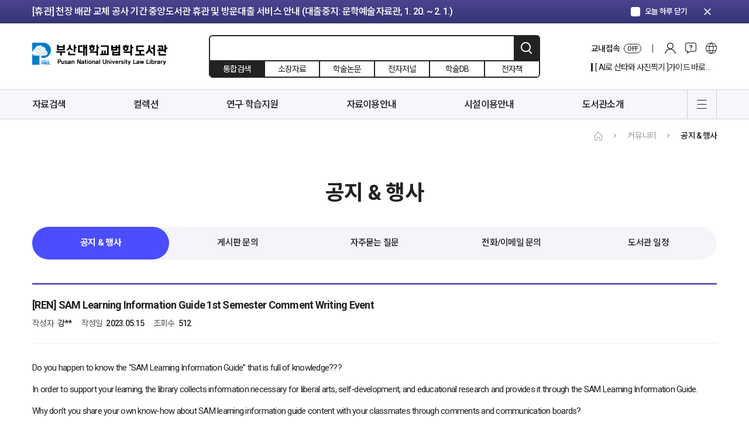

--- FILE ---
content_type: text/html; charset=UTF-8
request_url: https://lib.pusan.ac.kr/lawlib/community/news/?pid=38208&ks=
body_size: 85467
content:
<!doctype html>
<html lang="ko-KR">
<head>
	<meta charset="UTF-8" />
    <meta http-equiv="X-UA-Compatible" content="IE=edge">
    <meta name="viewport" content="width=device-width, initial-scale=1">
    <meta name="Description" content="부산대학교도서관">
    <meta name="Author" content="부산대학교도서관">
    <meta name="Keywords" content="부산대학교도서관">
    <meta name="format-detection" content="telephone=no">
    <!-- SNS Share -->
    <link rel="icon" href="https://lib.pusan.ac.kr/lawlib/wp-content/themes/pnul2022/extend/design/assets/images/common/favicon.png">
    <title>공지 &amp; 행사 &#8211; 법학도서관</title>
<meta name='robots' content='max-image-preview:large' />
	<style>img:is([sizes="auto" i], [sizes^="auto," i]) { contain-intrinsic-size: 3000px 1500px }</style>
	
<!-- WordPress KBoard plugin 6.6 - https://www.cosmosfarm.com/products/kboard -->
<link rel="alternate" href="https://lib.pusan.ac.kr/lawlib/wp-content/plugins/kboard/rss.php" type="application/rss+xml" title="법학도서관 &raquo; KBoard 통합 피드">
<!-- WordPress KBoard plugin 6.6 - https://www.cosmosfarm.com/products/kboard -->

<link rel='dns-prefetch' href='//t1.daumcdn.net' />
<script>
window._wpemojiSettings = {"baseUrl":"https:\/\/s.w.org\/images\/core\/emoji\/16.0.1\/72x72\/","ext":".png","svgUrl":"https:\/\/s.w.org\/images\/core\/emoji\/16.0.1\/svg\/","svgExt":".svg","source":{"concatemoji":"https:\/\/lib.pusan.ac.kr\/lawlib\/wp-includes\/js\/wp-emoji-release.min.js?ver=6.8.3"}};
/*! This file is auto-generated */
!function(s,n){var o,i,e;function c(e){try{var t={supportTests:e,timestamp:(new Date).valueOf()};sessionStorage.setItem(o,JSON.stringify(t))}catch(e){}}function p(e,t,n){e.clearRect(0,0,e.canvas.width,e.canvas.height),e.fillText(t,0,0);var t=new Uint32Array(e.getImageData(0,0,e.canvas.width,e.canvas.height).data),a=(e.clearRect(0,0,e.canvas.width,e.canvas.height),e.fillText(n,0,0),new Uint32Array(e.getImageData(0,0,e.canvas.width,e.canvas.height).data));return t.every(function(e,t){return e===a[t]})}function u(e,t){e.clearRect(0,0,e.canvas.width,e.canvas.height),e.fillText(t,0,0);for(var n=e.getImageData(16,16,1,1),a=0;a<n.data.length;a++)if(0!==n.data[a])return!1;return!0}function f(e,t,n,a){switch(t){case"flag":return n(e,"\ud83c\udff3\ufe0f\u200d\u26a7\ufe0f","\ud83c\udff3\ufe0f\u200b\u26a7\ufe0f")?!1:!n(e,"\ud83c\udde8\ud83c\uddf6","\ud83c\udde8\u200b\ud83c\uddf6")&&!n(e,"\ud83c\udff4\udb40\udc67\udb40\udc62\udb40\udc65\udb40\udc6e\udb40\udc67\udb40\udc7f","\ud83c\udff4\u200b\udb40\udc67\u200b\udb40\udc62\u200b\udb40\udc65\u200b\udb40\udc6e\u200b\udb40\udc67\u200b\udb40\udc7f");case"emoji":return!a(e,"\ud83e\udedf")}return!1}function g(e,t,n,a){var r="undefined"!=typeof WorkerGlobalScope&&self instanceof WorkerGlobalScope?new OffscreenCanvas(300,150):s.createElement("canvas"),o=r.getContext("2d",{willReadFrequently:!0}),i=(o.textBaseline="top",o.font="600 32px Arial",{});return e.forEach(function(e){i[e]=t(o,e,n,a)}),i}function t(e){var t=s.createElement("script");t.src=e,t.defer=!0,s.head.appendChild(t)}"undefined"!=typeof Promise&&(o="wpEmojiSettingsSupports",i=["flag","emoji"],n.supports={everything:!0,everythingExceptFlag:!0},e=new Promise(function(e){s.addEventListener("DOMContentLoaded",e,{once:!0})}),new Promise(function(t){var n=function(){try{var e=JSON.parse(sessionStorage.getItem(o));if("object"==typeof e&&"number"==typeof e.timestamp&&(new Date).valueOf()<e.timestamp+604800&&"object"==typeof e.supportTests)return e.supportTests}catch(e){}return null}();if(!n){if("undefined"!=typeof Worker&&"undefined"!=typeof OffscreenCanvas&&"undefined"!=typeof URL&&URL.createObjectURL&&"undefined"!=typeof Blob)try{var e="postMessage("+g.toString()+"("+[JSON.stringify(i),f.toString(),p.toString(),u.toString()].join(",")+"));",a=new Blob([e],{type:"text/javascript"}),r=new Worker(URL.createObjectURL(a),{name:"wpTestEmojiSupports"});return void(r.onmessage=function(e){c(n=e.data),r.terminate(),t(n)})}catch(e){}c(n=g(i,f,p,u))}t(n)}).then(function(e){for(var t in e)n.supports[t]=e[t],n.supports.everything=n.supports.everything&&n.supports[t],"flag"!==t&&(n.supports.everythingExceptFlag=n.supports.everythingExceptFlag&&n.supports[t]);n.supports.everythingExceptFlag=n.supports.everythingExceptFlag&&!n.supports.flag,n.DOMReady=!1,n.readyCallback=function(){n.DOMReady=!0}}).then(function(){return e}).then(function(){var e;n.supports.everything||(n.readyCallback(),(e=n.source||{}).concatemoji?t(e.concatemoji):e.wpemoji&&e.twemoji&&(t(e.twemoji),t(e.wpemoji)))}))}((window,document),window._wpemojiSettings);
</script>
<style id='wp-emoji-styles-inline-css'>

	img.wp-smiley, img.emoji {
		display: inline !important;
		border: none !important;
		box-shadow: none !important;
		height: 1em !important;
		width: 1em !important;
		margin: 0 0.07em !important;
		vertical-align: -0.1em !important;
		background: none !important;
		padding: 0 !important;
	}
</style>
<link rel='stylesheet' id='wp-block-library-css' href='https://lib.pusan.ac.kr/lawlib/wp-includes/css/dist/block-library/style.min.css?ver=6.8.3' media='all' />
<style id='classic-theme-styles-inline-css'>
/*! This file is auto-generated */
.wp-block-button__link{color:#fff;background-color:#32373c;border-radius:9999px;box-shadow:none;text-decoration:none;padding:calc(.667em + 2px) calc(1.333em + 2px);font-size:1.125em}.wp-block-file__button{background:#32373c;color:#fff;text-decoration:none}
</style>
<style id='global-styles-inline-css'>
:root{--wp--preset--aspect-ratio--square: 1;--wp--preset--aspect-ratio--4-3: 4/3;--wp--preset--aspect-ratio--3-4: 3/4;--wp--preset--aspect-ratio--3-2: 3/2;--wp--preset--aspect-ratio--2-3: 2/3;--wp--preset--aspect-ratio--16-9: 16/9;--wp--preset--aspect-ratio--9-16: 9/16;--wp--preset--color--black: #000000;--wp--preset--color--cyan-bluish-gray: #abb8c3;--wp--preset--color--white: #ffffff;--wp--preset--color--pale-pink: #f78da7;--wp--preset--color--vivid-red: #cf2e2e;--wp--preset--color--luminous-vivid-orange: #ff6900;--wp--preset--color--luminous-vivid-amber: #fcb900;--wp--preset--color--light-green-cyan: #7bdcb5;--wp--preset--color--vivid-green-cyan: #00d084;--wp--preset--color--pale-cyan-blue: #8ed1fc;--wp--preset--color--vivid-cyan-blue: #0693e3;--wp--preset--color--vivid-purple: #9b51e0;--wp--preset--gradient--vivid-cyan-blue-to-vivid-purple: linear-gradient(135deg,rgba(6,147,227,1) 0%,rgb(155,81,224) 100%);--wp--preset--gradient--light-green-cyan-to-vivid-green-cyan: linear-gradient(135deg,rgb(122,220,180) 0%,rgb(0,208,130) 100%);--wp--preset--gradient--luminous-vivid-amber-to-luminous-vivid-orange: linear-gradient(135deg,rgba(252,185,0,1) 0%,rgba(255,105,0,1) 100%);--wp--preset--gradient--luminous-vivid-orange-to-vivid-red: linear-gradient(135deg,rgba(255,105,0,1) 0%,rgb(207,46,46) 100%);--wp--preset--gradient--very-light-gray-to-cyan-bluish-gray: linear-gradient(135deg,rgb(238,238,238) 0%,rgb(169,184,195) 100%);--wp--preset--gradient--cool-to-warm-spectrum: linear-gradient(135deg,rgb(74,234,220) 0%,rgb(151,120,209) 20%,rgb(207,42,186) 40%,rgb(238,44,130) 60%,rgb(251,105,98) 80%,rgb(254,248,76) 100%);--wp--preset--gradient--blush-light-purple: linear-gradient(135deg,rgb(255,206,236) 0%,rgb(152,150,240) 100%);--wp--preset--gradient--blush-bordeaux: linear-gradient(135deg,rgb(254,205,165) 0%,rgb(254,45,45) 50%,rgb(107,0,62) 100%);--wp--preset--gradient--luminous-dusk: linear-gradient(135deg,rgb(255,203,112) 0%,rgb(199,81,192) 50%,rgb(65,88,208) 100%);--wp--preset--gradient--pale-ocean: linear-gradient(135deg,rgb(255,245,203) 0%,rgb(182,227,212) 50%,rgb(51,167,181) 100%);--wp--preset--gradient--electric-grass: linear-gradient(135deg,rgb(202,248,128) 0%,rgb(113,206,126) 100%);--wp--preset--gradient--midnight: linear-gradient(135deg,rgb(2,3,129) 0%,rgb(40,116,252) 100%);--wp--preset--font-size--small: 18px;--wp--preset--font-size--medium: 20px;--wp--preset--font-size--large: 24px;--wp--preset--font-size--x-large: 42px;--wp--preset--font-size--extra-small: 16px;--wp--preset--font-size--normal: 20px;--wp--preset--font-size--extra-large: 40px;--wp--preset--font-size--huge: 96px;--wp--preset--font-size--gigantic: 144px;--wp--preset--spacing--20: 0.44rem;--wp--preset--spacing--30: 0.67rem;--wp--preset--spacing--40: 1rem;--wp--preset--spacing--50: 1.5rem;--wp--preset--spacing--60: 2.25rem;--wp--preset--spacing--70: 3.38rem;--wp--preset--spacing--80: 5.06rem;--wp--preset--shadow--natural: 6px 6px 9px rgba(0, 0, 0, 0.2);--wp--preset--shadow--deep: 12px 12px 50px rgba(0, 0, 0, 0.4);--wp--preset--shadow--sharp: 6px 6px 0px rgba(0, 0, 0, 0.2);--wp--preset--shadow--outlined: 6px 6px 0px -3px rgba(255, 255, 255, 1), 6px 6px rgba(0, 0, 0, 1);--wp--preset--shadow--crisp: 6px 6px 0px rgba(0, 0, 0, 1);}:where(.is-layout-flex){gap: 0.5em;}:where(.is-layout-grid){gap: 0.5em;}body .is-layout-flex{display: flex;}.is-layout-flex{flex-wrap: wrap;align-items: center;}.is-layout-flex > :is(*, div){margin: 0;}body .is-layout-grid{display: grid;}.is-layout-grid > :is(*, div){margin: 0;}:where(.wp-block-columns.is-layout-flex){gap: 2em;}:where(.wp-block-columns.is-layout-grid){gap: 2em;}:where(.wp-block-post-template.is-layout-flex){gap: 1.25em;}:where(.wp-block-post-template.is-layout-grid){gap: 1.25em;}.has-black-color{color: var(--wp--preset--color--black) !important;}.has-cyan-bluish-gray-color{color: var(--wp--preset--color--cyan-bluish-gray) !important;}.has-white-color{color: var(--wp--preset--color--white) !important;}.has-pale-pink-color{color: var(--wp--preset--color--pale-pink) !important;}.has-vivid-red-color{color: var(--wp--preset--color--vivid-red) !important;}.has-luminous-vivid-orange-color{color: var(--wp--preset--color--luminous-vivid-orange) !important;}.has-luminous-vivid-amber-color{color: var(--wp--preset--color--luminous-vivid-amber) !important;}.has-light-green-cyan-color{color: var(--wp--preset--color--light-green-cyan) !important;}.has-vivid-green-cyan-color{color: var(--wp--preset--color--vivid-green-cyan) !important;}.has-pale-cyan-blue-color{color: var(--wp--preset--color--pale-cyan-blue) !important;}.has-vivid-cyan-blue-color{color: var(--wp--preset--color--vivid-cyan-blue) !important;}.has-vivid-purple-color{color: var(--wp--preset--color--vivid-purple) !important;}.has-black-background-color{background-color: var(--wp--preset--color--black) !important;}.has-cyan-bluish-gray-background-color{background-color: var(--wp--preset--color--cyan-bluish-gray) !important;}.has-white-background-color{background-color: var(--wp--preset--color--white) !important;}.has-pale-pink-background-color{background-color: var(--wp--preset--color--pale-pink) !important;}.has-vivid-red-background-color{background-color: var(--wp--preset--color--vivid-red) !important;}.has-luminous-vivid-orange-background-color{background-color: var(--wp--preset--color--luminous-vivid-orange) !important;}.has-luminous-vivid-amber-background-color{background-color: var(--wp--preset--color--luminous-vivid-amber) !important;}.has-light-green-cyan-background-color{background-color: var(--wp--preset--color--light-green-cyan) !important;}.has-vivid-green-cyan-background-color{background-color: var(--wp--preset--color--vivid-green-cyan) !important;}.has-pale-cyan-blue-background-color{background-color: var(--wp--preset--color--pale-cyan-blue) !important;}.has-vivid-cyan-blue-background-color{background-color: var(--wp--preset--color--vivid-cyan-blue) !important;}.has-vivid-purple-background-color{background-color: var(--wp--preset--color--vivid-purple) !important;}.has-black-border-color{border-color: var(--wp--preset--color--black) !important;}.has-cyan-bluish-gray-border-color{border-color: var(--wp--preset--color--cyan-bluish-gray) !important;}.has-white-border-color{border-color: var(--wp--preset--color--white) !important;}.has-pale-pink-border-color{border-color: var(--wp--preset--color--pale-pink) !important;}.has-vivid-red-border-color{border-color: var(--wp--preset--color--vivid-red) !important;}.has-luminous-vivid-orange-border-color{border-color: var(--wp--preset--color--luminous-vivid-orange) !important;}.has-luminous-vivid-amber-border-color{border-color: var(--wp--preset--color--luminous-vivid-amber) !important;}.has-light-green-cyan-border-color{border-color: var(--wp--preset--color--light-green-cyan) !important;}.has-vivid-green-cyan-border-color{border-color: var(--wp--preset--color--vivid-green-cyan) !important;}.has-pale-cyan-blue-border-color{border-color: var(--wp--preset--color--pale-cyan-blue) !important;}.has-vivid-cyan-blue-border-color{border-color: var(--wp--preset--color--vivid-cyan-blue) !important;}.has-vivid-purple-border-color{border-color: var(--wp--preset--color--vivid-purple) !important;}.has-vivid-cyan-blue-to-vivid-purple-gradient-background{background: var(--wp--preset--gradient--vivid-cyan-blue-to-vivid-purple) !important;}.has-light-green-cyan-to-vivid-green-cyan-gradient-background{background: var(--wp--preset--gradient--light-green-cyan-to-vivid-green-cyan) !important;}.has-luminous-vivid-amber-to-luminous-vivid-orange-gradient-background{background: var(--wp--preset--gradient--luminous-vivid-amber-to-luminous-vivid-orange) !important;}.has-luminous-vivid-orange-to-vivid-red-gradient-background{background: var(--wp--preset--gradient--luminous-vivid-orange-to-vivid-red) !important;}.has-very-light-gray-to-cyan-bluish-gray-gradient-background{background: var(--wp--preset--gradient--very-light-gray-to-cyan-bluish-gray) !important;}.has-cool-to-warm-spectrum-gradient-background{background: var(--wp--preset--gradient--cool-to-warm-spectrum) !important;}.has-blush-light-purple-gradient-background{background: var(--wp--preset--gradient--blush-light-purple) !important;}.has-blush-bordeaux-gradient-background{background: var(--wp--preset--gradient--blush-bordeaux) !important;}.has-luminous-dusk-gradient-background{background: var(--wp--preset--gradient--luminous-dusk) !important;}.has-pale-ocean-gradient-background{background: var(--wp--preset--gradient--pale-ocean) !important;}.has-electric-grass-gradient-background{background: var(--wp--preset--gradient--electric-grass) !important;}.has-midnight-gradient-background{background: var(--wp--preset--gradient--midnight) !important;}.has-small-font-size{font-size: var(--wp--preset--font-size--small) !important;}.has-medium-font-size{font-size: var(--wp--preset--font-size--medium) !important;}.has-large-font-size{font-size: var(--wp--preset--font-size--large) !important;}.has-x-large-font-size{font-size: var(--wp--preset--font-size--x-large) !important;}
:where(.wp-block-post-template.is-layout-flex){gap: 1.25em;}:where(.wp-block-post-template.is-layout-grid){gap: 1.25em;}
:where(.wp-block-columns.is-layout-flex){gap: 2em;}:where(.wp-block-columns.is-layout-grid){gap: 2em;}
:root :where(.wp-block-pullquote){font-size: 1.5em;line-height: 1.6;}
</style>
<link rel='stylesheet' id='pnul-style-css' href='https://lib.pusan.ac.kr/lawlib/wp-content/themes/pnul2022/style.css?ver=1.615' media='all' />
<link rel='stylesheet' id='base-style-css' href='https://lib.pusan.ac.kr/lawlib/wp-content/themes/pnul2022/extend/design/assets/css/base.css?ver=1.3' media='all' />
<link rel='stylesheet' id='bt-css' href='https://lib.pusan.ac.kr/lawlib/wp-content/plugins/booktalk/assets/css/bt-style.css?ver=1.0.5' media='all' />
<link rel='stylesheet' id='kboard-editor-media-css' href='https://lib.pusan.ac.kr/lawlib/wp-content/plugins/kboard/template/css/editor_media.css?ver=6.6' media='all' />
<script src="https://lib.pusan.ac.kr/lawlib/wp-content/themes/pnul2022/extend/design/assets/js/jquery-3.4.1.min.js?ver=3.4.1" id="jquery-js"></script>
<script id="3d-flip-book-client-locale-loader-js-extra">
var FB3D_CLIENT_LOCALE = {"ajaxurl":"https:\/\/lib.pusan.ac.kr\/lawlib\/wp-admin\/admin-ajax.php","dictionary":{"Table of contents":"Table of contents","Close":"Close","Bookmarks":"Bookmarks","Thumbnails":"Thumbnails","Search":"Search","Share":"Share","Facebook":"Facebook","Twitter":"Twitter","Email":"Email","Play":"Play","Previous page":"Previous page","Next page":"Next page","Zoom in":"Zoom in","Zoom out":"Zoom out","Fit view":"Fit view","Auto play":"Auto play","Full screen":"Full screen","More":"More","Smart pan":"Smart pan","Single page":"Single page","Sounds":"Sounds","Stats":"Stats","Print":"Print","Download":"Download","Goto first page":"Goto first page","Goto last page":"Goto last page"},"images":"https:\/\/lib.pusan.ac.kr\/lawlib\/wp-content\/plugins\/unreal-flipbook-addon-for-visual-composer\/assets\/images\/","jsData":{"urls":[],"posts":{"ids_mis":[],"ids":[]},"pages":[],"firstPages":[],"bookCtrlProps":[],"bookTemplates":[]},"key":"3d-flip-book","pdfJS":{"pdfJsLib":"https:\/\/lib.pusan.ac.kr\/lawlib\/wp-content\/plugins\/unreal-flipbook-addon-for-visual-composer\/assets\/js\/pdf.min.js?ver=4.3.136","pdfJsWorker":"https:\/\/lib.pusan.ac.kr\/lawlib\/wp-content\/plugins\/unreal-flipbook-addon-for-visual-composer\/assets\/js\/pdf.worker.js?ver=4.3.136","stablePdfJsLib":"https:\/\/lib.pusan.ac.kr\/lawlib\/wp-content\/plugins\/unreal-flipbook-addon-for-visual-composer\/assets\/js\/stable\/pdf.min.js?ver=2.5.207","stablePdfJsWorker":"https:\/\/lib.pusan.ac.kr\/lawlib\/wp-content\/plugins\/unreal-flipbook-addon-for-visual-composer\/assets\/js\/stable\/pdf.worker.js?ver=2.5.207","pdfJsCMapUrl":"https:\/\/lib.pusan.ac.kr\/lawlib\/wp-content\/plugins\/unreal-flipbook-addon-for-visual-composer\/assets\/cmaps\/"},"cacheurl":"https:\/\/lib.pusan.ac.kr\/lawlib\/wp-content\/uploads\/sites\/6\/3d-flip-book\/cache\/","pluginsurl":"https:\/\/lib.pusan.ac.kr\/lawlib\/wp-content\/plugins\/","pluginurl":"https:\/\/lib.pusan.ac.kr\/lawlib\/wp-content\/plugins\/unreal-flipbook-addon-for-visual-composer\/","thumbnailSize":{"width":"300","height":"300"},"version":"1.16.15"};
</script>
<script src="https://lib.pusan.ac.kr/lawlib/wp-content/plugins/unreal-flipbook-addon-for-visual-composer/assets/js/client-locale-loader.js?ver=1.16.15" id="3d-flip-book-client-locale-loader-js" async data-wp-strategy="async"></script>
<script src="https://lib.pusan.ac.kr/lawlib/wp-content/themes/pnul2022/extend/design/assets/js/jquery-3.4.1.min.js?ver=3.4.1" id="jquery-core-js"></script>
<script id="bt_script-js-extra">
var bt_object = {"logincheck":"","ajaxurl":"https:\/\/lib.pusan.ac.kr\/lawlib\/wp-admin\/admin-ajax.php","home_url":"https:\/\/lib.pusan.ac.kr\/lawlib","login_url":"http:\/\/lib.pusan.ac.kr\/lawlib\/login\/","logout_url":"http:\/\/lib.pusan.ac.kr\/lawlib\/logout\/","default_book_thumbnail":"https:\/\/lib.pusan.ac.kr\/lawlib\/wp-content\/plugins\/booktalk\/assets\/images\/default-book.jpg","vendor":null,"daum_key":null};
</script>
<script src="https://lib.pusan.ac.kr/lawlib/wp-content/plugins/booktalk/assets/js/bt-script.js?ver=1.0.5" id="bt_script-js"></script>
<script></script><link rel="https://api.w.org/" href="https://lib.pusan.ac.kr/lawlib/wp-json/" /><link rel="alternate" title="JSON" type="application/json" href="https://lib.pusan.ac.kr/lawlib/wp-json/wp/v2/pages/244" /><link rel="EditURI" type="application/rsd+xml" title="RSD" href="https://lib.pusan.ac.kr/lawlib/xmlrpc.php?rsd" />
<meta name="generator" content="WordPress 6.8.3" />
<link rel="canonical" href="https://lib.pusan.ac.kr/lawlib/community/news/" />
<link rel='shortlink' href='https://lib.pusan.ac.kr/lawlib/?p=244' />
<link rel="alternate" title="oEmbed (JSON)" type="application/json+oembed" href="https://lib.pusan.ac.kr/lawlib/wp-json/oembed/1.0/embed?url=https%3A%2F%2Flib.pusan.ac.kr%2Flawlib%2Fcommunity%2Fnews%2F" />
<link rel="alternate" title="oEmbed (XML)" type="text/xml+oembed" href="https://lib.pusan.ac.kr/lawlib/wp-json/oembed/1.0/embed?url=https%3A%2F%2Flib.pusan.ac.kr%2Flawlib%2Fcommunity%2Fnews%2F&#038;format=xml" />
<meta name="generator" content="Powered by WPBakery Page Builder - drag and drop page builder for WordPress."/>
<script></script><noscript><style> .wpb_animate_when_almost_visible { opacity: 1; }</style></noscript></head>

<body class="wp-singular page-template-default page page-id-244 page-child parent-pageid-242 wp-embed-responsive wp-theme-pnul2022 locale-ko_KR wpb-js-composer js-comp-ver-8.2 vc_responsive">
    <!-- header-notice -->
    <div class="header-notice">
        <div class="container">
            <div class="inner">
                <div class="header-notice-slider">
                    <div class="swiper-container">
                        <div class="swiper-wrapper">
                                                        <div class="swiper-slide">
                                <a href="https://lib.pusan.ac.kr/lawlib/community/news/?pid=53914"                                     class="btn-top-banner-item">[휴실] 새벽벌도서관 2층 열람실(새벽별당 제외) 및 4층 쉼터 리모델링 안내 (공사기간: ~ 3. 31.)</a>
                            </div>
                                                        <div class="swiper-slide">
                                <a href="https://lib.pusan.ac.kr/lawlib/community/news/?pid=53916"                                     class="btn-top-banner-item">[휴관] 천장 배관 교체 공사 기간 중앙도서관 휴관 및 방문대출 서비스 안내 (대출중지: 문학예술자료관, 1. 20. ~ 2. 1.)</a>
                            </div>
                                                        <div class="swiper-slide">
                                <a href="https://lib.pusan.ac.kr/lawlib/community/news/?pid=53923"                                     class="btn-top-banner-item">[휴관] RFID 기반 도서관리시스템 전환 작업 기간 도서관 휴관·휴실 안내 (휴실 중: 문학예술자료관, 1. 20. ~ 2. 1.)</a>
                            </div>
                                                        <div class="swiper-slide">
                                <a href="https://lib.pusan.ac.kr/lawlib/community/news/?pid=54387"                                     class="btn-top-banner-item">Submission of thesis (Feb 2026)</a>
                            </div>
                                                    </div>
                    </div>
                </div>
                <div class="ui-today"><label class="form-checkbox blue" for="notice_today_close"><input type="checkbox" id="notice_today_close"/><span class="form-check-icon"><em>오늘 하루 닫기</em></span></label></div>
                <button type="button" class="btn-notice-close"><span class="material-icons">clear</span></button>
            </div>
        </div>
    </div>
    <!-- //header-notice -->
        <!-- header -->
    <header id="header" class="header-wrap">
        <div class="header-inner">
            <!-- header-contents -->
            <div class="header-contents">
                <div class="container">
                    <div class="inner">
                        <h1><a href="https://lib.pusan.ac.kr/lawlib" class="blog-6">부산대학교 도서관</a></h1>
                        <!-- 상단 검색 -->
                                                <form id="header-search"
                              method="get"
                              action="https://lib.pusan.ac.kr/lawlib/resource/"
                              class="header-search-wrap">
                            <!-- 입력영역 -->
                            <div class="search-input">
                                                                <input type="text" name="query" placeholder="" value=""/>
                                <input type="hidden" name="mod" value="list">
                                <button type="submit" class="btn-header-search">검색</button>
                            </div>
                            <!-- //입력영역 -->
                            <!-- pc 검색 소팅 -->
                            <div class="header-search-sort">
                                <label for="headerSearchSort1"><input type="radio" name="headerSearchSort" id="headerSearchSort1" value="https://lib.pusan.ac.kr/lawlib/resource/?app=solars&mod=list" checked/><span class="txt">통합검색</span></label>
                                <label for="headerSearchSort2"><input type="radio" name="headerSearchSort" id="headerSearchSort2" value="https://lib.pusan.ac.kr/lawlib/resource/catalog/" /><span class="txt">소장자료</span></label>
                                <label for="headerSearchSort3"><input type="radio" name="headerSearchSort" id="headerSearchSort3" value="https://lib.pusan.ac.kr/lawlib/resource/e-article/" /><span class="txt">학술논문</span></label>
                                <label for="headerSearchSort4"><input type="radio" name="headerSearchSort" id="headerSearchSort4" value="https://lib.pusan.ac.kr/lawlib/resource/e-journal/" /><span class="txt">전자저널</span></label>
                                <label for="headerSearchSort6" class="pc-block"><input type="radio" name="headerSearchSort" id="headerSearchSort6" value="https://lib.pusan.ac.kr/lawlib/resource/databases/" /><span class="txt">학술DB</span></label>
                                <label for="headerSearchSort5" class="pc-block"><input type="radio" name="headerSearchSort" id="headerSearchSort5" value="https://lib.pusan.ac.kr/lawlib/resource/e-book/" /><span class="txt">전자책</span></label>
                            </div>
                            <!-- //pc 검색 소팅 -->
                            <!-- 임시 숨김 220203 -->
<!--                            <div class="search-request"><div class="bullet">?</div></div>-->
                            <!-- //임시 숨김 220203 -->
                        </form>
                        <!-- //상단 검색 -->
                        <!-- pc 상단 글로벌 메뉴 -->
                        <div class="header-global-wrap">
                            <div class="header-global-list">
                                <!-- 교외접속 -->
                                <!--
                                //  클래스에 on 클래스 추가시 활성화
                                -->
                                <div class="list-cell global-access">
                                    <a href="https://lib.pusan.ac.kr/lawlib/service/eproxy/" class="btn-global-menu-item btn-global-access">
                                        <span class="proxy-status-label">교내접속</span>
                                        <span class="global-access-stats on-off">OFF</span></a>
                                </div>
                                                                <div class="list-cell"><a href="https://lib.pusan.ac.kr/lawlib/login/?redirect_to=https%3A%2F%2Flib.pusan.ac.kr%2Flawlib%2Fcommunity%2Fnews%2F%3Fpid%3D38208%26ks%3D" class="btn-global-menu-item btn-global-login">로그인</a></div>
                                                                <!-- 커뮤니티 -->
                                <div class="list-cell">
                                    <div class="btn-global-community">커뮤니티</div>
                                    <div class="header-modal-wrap">
                                        <div class="header-modal-inner">
                                            <div class="header-modal-body">
                                                <div class="modal-menu-list">
                                                    <div class="modal-menu-cell"><a href="https://lib.pusan.ac.kr/lawlib/community/news/">공지 및 행사</a></div>
                                                    <div class="modal-menu-cell"><a href="https://lib.pusan.ac.kr/lawlib/community/ask-bbs/">게시판문의</a></div>
                                                    <div class="modal-menu-cell"><a href="https://lib.pusan.ac.kr/lawlib/community/faq/">자주묻는질문</a></div>
                                                    <div class="modal-menu-cell"><a href="https://lib.pusan.ac.kr/lawlib/community/ask-tel/">전화/이메일 문의</a></div>
                                                    <div class="modal-menu-cell"><a href="https://lib.pusan.ac.kr/lawlib/community/schedule/">도서관 일정</a></div>
                                                </div>
                                            </div>
                                        </div>
                                    </div>
                                </div>
                                <!-- 다른언어 메뉴 -->
                                                                <div class="list-cell"><a href="https://lib.pusan.ac.kr/en/" class="btn-global-menu-item btn-global-eng">영문 바로가기</a></div>
                                                            </div>
                            <!-- 20211128 수정 -->
                            <div class="header-global-banner display-none">
                                <div class="swiper-container" id="header_hot_swiper">
                                    <div class="swiper-wrapper"></div>
                                </div>
                            </div>
                            <!-- //20211128 수정 -->
                        </div>
                        <!-- //pc 상단 글로벌 메뉴 -->
                                                <!-- 모바일 로그인 버튼 -->
                        <a href="https://lib.pusan.ac.kr/lawlib/login/?redirect_to=https%3A%2F%2Flib.pusan.ac.kr%2Flawlib%2Fcommunity%2Fnews%2F%3Fpid%3D38208%26ks%3D" class="btn-mobile-login">로그인</a>
                        <!-- //모바일 로그인 버튼 -->
                                            </div>
                </div>
            </div>
            <!-- //header-contents -->
            <!-- header-gnb -->
            <div class="header-gnb-wrap">
                <div class="container">
                    <div class="inner">
                        <div class="gnb-data">
                            <div class="gnb-data-inner">
                                <div class="sticky-logo"><a href="https://lib.pusan.ac.kr/lawlib"></a></div>
                                <div class="sticky-title"><a href="#"></a></div>
                                <ul id="menu-%eb%a9%94%ec%9d%b8%eb%a9%94%eb%89%b4" class="main-nav-list group"><li id="menu-item-8946" class="menu-item menu-item-type-post_type menu-item-object-page menu-item-has-children menu-item-8946"><a href="https://lib.pusan.ac.kr/lawlib/resource/">자료검색</a>
<ul class="sub-menu">
	<li id="menu-item-9688" class="menu-item menu-item-type-post_type menu-item-object-page menu-item-9688"><a href="https://lib.pusan.ac.kr/lawlib/resource/">통합검색</a></li>
	<li id="menu-item-12473" class="menu-item menu-item-type-post_type menu-item-object-page menu-item-12473"><a href="https://lib.pusan.ac.kr/lawlib/resource/catalog/">소장자료</a></li>
	<li id="menu-item-8184" class="menu-item menu-item-type-post_type menu-item-object-page menu-item-8184"><a href="https://lib.pusan.ac.kr/lawlib/resource/e-article/">학술논문</a></li>
	<li id="menu-item-6805" class="menu-item menu-item-type-post_type menu-item-object-page menu-item-6805"><a href="https://lib.pusan.ac.kr/lawlib/resource/e-journal/">전자저널</a></li>
	<li id="menu-item-6808" class="menu-item menu-item-type-post_type menu-item-object-page menu-item-6808"><a href="https://lib.pusan.ac.kr/lawlib/resource/databases/">학술DB</a></li>
	<li id="menu-item-8198" class="menu-item menu-item-type-post_type menu-item-object-page menu-item-8198"><a href="https://lib.pusan.ac.kr/lawlib/resource/e-book/">전자책</a></li>
	<li id="menu-item-8199" class="menu-item menu-item-type-post_type menu-item-object-page menu-item-8199"><a href="https://lib.pusan.ac.kr/lawlib/resource/e-learning/">온라인강좌</a></li>
</ul>
</li>
<li id="menu-item-20911" class="menu-item menu-item-type-post_type menu-item-object-page menu-item-has-children menu-item-20911"><a href="https://lib.pusan.ac.kr/lawlib/collection/">컬렉션</a>
<ul class="sub-menu">
	<li id="menu-item-18782" class="menu-item menu-item-type-post_type menu-item-object-page menu-item-18782"><a href="https://lib.pusan.ac.kr/lawlib/collection/popular/">인기도서</a></li>
	<li id="menu-item-18781" class="menu-item menu-item-type-post_type menu-item-object-page menu-item-18781"><a href="https://lib.pusan.ac.kr/lawlib/collection/new-arrival/">신착도서</a></li>
	<li id="menu-item-18780" class="menu-item menu-item-type-post_type menu-item-object-page menu-item-18780"><a href="https://lib.pusan.ac.kr/lawlib/collection/exhibition/">기획전시도서</a></li>
	<li id="menu-item-19103" class="menu-item menu-item-type-post_type menu-item-object-page menu-item-19103"><a href="https://lib.pusan.ac.kr/lawlib/collection/theme-book/">테마도서</a></li>
	<li id="menu-item-20943" class="menu-item menu-item-type-post_type menu-item-object-page menu-item-20943"><a href="https://lib.pusan.ac.kr/lawlib/collection/profcollection/">교수저작물 컬렉션</a></li>
	<li id="menu-item-18777" class="menu-item menu-item-type-post_type menu-item-object-page menu-item-18777"><a href="https://lib.pusan.ac.kr/lawlib/collection/pnu-create/">PNU 생산자료</a></li>
	<li id="menu-item-18936" class="menu-item menu-item-type-post_type menu-item-object-page menu-item-18936"><a href="https://lib.pusan.ac.kr/lawlib/collection/newsletter/">도서관 소식지</a></li>
</ul>
</li>
<li id="menu-item-6811" class="menu-item menu-item-type-post_type menu-item-object-page menu-item-has-children menu-item-6811"><a href="https://lib.pusan.ac.kr/lawlib/research/">연구·학습지원</a>
<ul class="sub-menu">
	<li id="menu-item-20867" class="menu-item menu-item-type-post_type menu-item-object-page menu-item-20867"><a href="https://lib.pusan.ac.kr/lawlib/research/research-contact/">연구지원</a></li>
	<li id="menu-item-21012" class="menu-item menu-item-type-post_type menu-item-object-page menu-item-21012"><a href="https://lib.pusan.ac.kr/lawlib/research/research-ai/">Research AI</a></li>
	<li id="menu-item-20868" class="menu-item menu-item-type-post_type menu-item-object-page menu-item-20868"><a href="https://lib.pusan.ac.kr/lawlib/research/thesis-guide/">논문작성지원</a></li>
	<li id="menu-item-20770" class="menu-item menu-item-type-post_type menu-item-object-page menu-item-20770"><a href="https://lib.pusan.ac.kr/lawlib/research/journal-trend/">학술지 동향정보</a></li>
	<li id="menu-item-20866" class="menu-item menu-item-type-post_type menu-item-object-page menu-item-20866"><a href="https://lib.pusan.ac.kr/lawlib/research/sam-research/">연구정보가이드</a></li>
	<li id="menu-item-6813" class="menu-item menu-item-type-post_type menu-item-object-page menu-item-6813"><a href="https://lib.pusan.ac.kr/lawlib/research/education/">이용교육</a></li>
	<li id="menu-item-20865" class="menu-item menu-item-type-post_type menu-item-object-page menu-item-20865"><a href="https://lib.pusan.ac.kr/lawlib/research/sam-study/">학습정보가이드</a></li>
	<li id="menu-item-18823" class="menu-item menu-item-type-post_type menu-item-object-page menu-item-18823"><a href="https://lib.pusan.ac.kr/lawlib/research/textbook/">수업교재정보</a></li>
</ul>
</li>
<li id="menu-item-18788" class="menu-item menu-item-type-post_type menu-item-object-page menu-item-has-children menu-item-18788"><a href="https://lib.pusan.ac.kr/lawlib/use-resource/">자료이용안내</a>
<ul class="sub-menu">
	<li id="menu-item-18827" class="menu-item menu-item-type-post_type menu-item-object-page menu-item-18827"><a href="https://lib.pusan.ac.kr/lawlib/use-resource/use-loan/">대출/반납</a></li>
	<li id="menu-item-18828" class="menu-item menu-item-type-post_type menu-item-object-page menu-item-18828"><a href="https://lib.pusan.ac.kr/lawlib/use-resource/use-hope/">희망도서 신청</a></li>
	<li id="menu-item-18789" class="menu-item menu-item-type-post_type menu-item-object-page menu-item-18789"><a href="https://lib.pusan.ac.kr/lawlib/use-resource/ill/">원문복사/상호대차</a></li>
	<li id="menu-item-18829" class="menu-item menu-item-type-post_type menu-item-object-page menu-item-18829"><a href="https://lib.pusan.ac.kr/lawlib/use-resource/fric-intro/">외국학술지지원센터</a></li>
	<li id="menu-item-18830" class="menu-item menu-item-type-post_type menu-item-object-page menu-item-18830"><a href="https://lib.pusan.ac.kr/lawlib/use-resource/cooper-lib/">협력기관</a></li>
	<li id="menu-item-18831" class="menu-item menu-item-type-post_type menu-item-object-page menu-item-18831"><a href="https://lib.pusan.ac.kr/lawlib/use-resource/book-delivery/">자료배달</a></li>
	<li id="menu-item-20603" class="menu-item menu-item-type-post_type menu-item-object-page menu-item-20603"><a href="https://lib.pusan.ac.kr/lawlib/use-resource/sdi-service/">SDI서비스</a></li>
	<li id="menu-item-18832" class="menu-item menu-item-type-post_type menu-item-object-page menu-item-18832"><a href="https://lib.pusan.ac.kr/lawlib/use-resource/eproxy/">교외접속</a></li>
</ul>
</li>
<li id="menu-item-6820" class="menu-item menu-item-type-post_type menu-item-object-page menu-item-has-children menu-item-6820"><a href="https://lib.pusan.ac.kr/lawlib/use-faculty/">시설이용안내</a>
<ul class="sub-menu">
	<li id="menu-item-19569" class="menu-item menu-item-type-post_type menu-item-object-page menu-item-19569"><a href="https://lib.pusan.ac.kr/lawlib/use-faculty/plot-plan/">개관시간/층별</a></li>
	<li id="menu-item-20279" class="menu-item menu-item-type-post_type menu-item-object-page menu-item-20279"><a href="https://lib.pusan.ac.kr/lawlib/use-faculty/user-group/">이용자별안내</a></li>
	<li id="menu-item-18837" class="menu-item menu-item-type-post_type menu-item-object-page menu-item-18837"><a href="https://lib.pusan.ac.kr/lawlib/use-faculty/studyroom/">그룹스터디룸</a></li>
	<li id="menu-item-18839" class="menu-item menu-item-type-post_type menu-item-object-page menu-item-18839"><a href="https://lib.pusan.ac.kr/lawlib/use-faculty/pc-wi-fi/">PC/Wi-Fi/모바일</a></li>
	<li id="menu-item-18840" class="menu-item menu-item-type-post_type menu-item-object-page menu-item-18840"><a href="https://lib.pusan.ac.kr/lawlib/use-faculty/print-scan/">출력/복사/스캔</a></li>
</ul>
</li>
<li id="menu-item-19180" class="menu-item menu-item-type-post_type menu-item-object-page menu-item-has-children menu-item-19180"><a href="https://lib.pusan.ac.kr/lawlib/library-intro/">도서관소개</a>
<ul class="sub-menu">
	<li id="menu-item-18843" class="menu-item menu-item-type-post_type menu-item-object-page menu-item-18843"><a href="https://lib.pusan.ac.kr/lawlib/library-intro/general-info/">개요</a></li>
	<li id="menu-item-18845" class="menu-item menu-item-type-post_type menu-item-object-page menu-item-18845"><a href="https://lib.pusan.ac.kr/lawlib/library-intro/chief/">역대 도서관장</a></li>
	<li id="menu-item-18844" class="menu-item menu-item-type-post_type menu-item-object-page menu-item-18844"><a href="https://lib.pusan.ac.kr/lawlib/library-intro/library-history/">연혁</a></li>
	<li id="menu-item-18846" class="menu-item menu-item-type-post_type menu-item-object-page menu-item-18846"><a href="https://lib.pusan.ac.kr/lawlib/library-intro/organization/">조직 및 부서</a></li>
	<li id="menu-item-18847" class="menu-item menu-item-type-post_type menu-item-object-page menu-item-18847"><a href="https://lib.pusan.ac.kr/lawlib/library-intro/statistics/">통계</a></li>
	<li id="menu-item-16722" class="menu-item menu-item-type-post_type menu-item-object-page menu-item-16722"><a href="https://lib.pusan.ac.kr/lawlib/library-intro/rules/">규정/운영세칙</a></li>
	<li id="menu-item-6855" class="menu-item menu-item-type-post_type menu-item-object-page menu-item-6855"><a href="https://lib.pusan.ac.kr/lawlib/library-intro/library-map/">오시는길</a></li>
</ul>
</li>
<li id="menu-item-19111" class="menu-item menu-item-type-post_type menu-item-object-page current-page-ancestor current-menu-ancestor current-menu-parent current-page-parent current_page_parent current_page_ancestor menu-item-has-children menu-item-19111 current-menu-item"><a href="https://lib.pusan.ac.kr/lawlib/community/">커뮤니티</a>
<ul class="sub-menu">
	<li id="menu-item-19112" class="menu-item menu-item-type-post_type menu-item-object-page current-menu-item page_item page-item-244 current_page_item menu-item-19112"><a href="https://lib.pusan.ac.kr/lawlib/community/news/" aria-current="page">공지 &amp; 행사</a></li>
	<li id="menu-item-19113" class="menu-item menu-item-type-post_type menu-item-object-page menu-item-19113"><a href="https://lib.pusan.ac.kr/lawlib/community/ask-bbs/">게시판 문의</a></li>
	<li id="menu-item-19114" class="menu-item menu-item-type-post_type menu-item-object-page menu-item-19114"><a href="https://lib.pusan.ac.kr/lawlib/community/faq/">자주묻는 질문</a></li>
	<li id="menu-item-19115" class="menu-item menu-item-type-post_type menu-item-object-page menu-item-19115"><a href="https://lib.pusan.ac.kr/lawlib/community/ask-tel/">전화/이메일 문의</a></li>
	<li id="menu-item-19116" class="menu-item menu-item-type-post_type menu-item-object-page menu-item-19116"><a href="https://lib.pusan.ac.kr/lawlib/community/schedule/">도서관 일정</a></li>
</ul>
</li>
<li id="menu-item-19119" class="menu-item menu-item-type-post_type menu-item-object-page menu-item-has-children menu-item-19119"><a href="https://lib.pusan.ac.kr/lawlib/my-library/">My Library</a>
<ul class="sub-menu">
	<li id="menu-item-19120" class="menu-item menu-item-type-post_type menu-item-object-page menu-item-19120"><a href="https://lib.pusan.ac.kr/lawlib/my-library/my-page/my-collection/">내서재</a></li>
	<li id="menu-item-19121" class="menu-item menu-item-type-post_type menu-item-object-page menu-item-19121"><a href="https://lib.pusan.ac.kr/lawlib/my-library/my-page/loan/">대출중인 도서</a></li>
	<li id="menu-item-19125" class="menu-item menu-item-type-post_type menu-item-object-page menu-item-19125"><a href="https://lib.pusan.ac.kr/lawlib/my-library/my-page/late-fee/">미납 연체료</a></li>
	<li id="menu-item-19122" class="menu-item menu-item-type-post_type menu-item-object-page menu-item-19122"><a href="https://lib.pusan.ac.kr/lawlib/my-library/circulation/reservation/">예약도서</a></li>
	<li id="menu-item-19128" class="menu-item menu-item-type-post_type menu-item-object-page menu-item-19128"><a href="https://lib.pusan.ac.kr/lawlib/my-library/circulation/my-ill/">원문복사(상호대차)</a></li>
	<li id="menu-item-19123" class="menu-item menu-item-type-post_type menu-item-object-page menu-item-19123"><a href="https://lib.pusan.ac.kr/lawlib/research/education/">이용교육</a></li>
	<li id="menu-item-19124" class="menu-item menu-item-type-post_type menu-item-object-page menu-item-19124"><a href="https://lib.pusan.ac.kr/lawlib/my-library/my-page/my-edit/">정보 변경</a></li>
</ul>
</li>
</ul>                            </div>
                        </div>
                        <button type="button" class="btn-all-menu btn-all-menu-toggle">전체메뉴 열기</button>
                    </div>
                </div>
            </div>
            <!-- //header-gnb -->
        </div>
    </header>
    <!-- //header -->
    <!-- sitemap -->
    <div class="sitemap-modal-wrap">
        <!-- mobile 유저 정보 -->
        <div class="sitemap-user-wrap">
            <!-- 로그인 전 -->
                        <div class="user-thumb"></div>
            <a href="https://lib.pusan.ac.kr/lawlib/login/?redirect_to=https%3A%2F%2Flib.pusan.ac.kr%2Flawlib%2Fcommunity%2Fnews%2F%3Fpid%3D38208%26ks%3D" class="btn-login">로그인하세요</a>
                    </div>
        <!-- //mobile 유저 정보 -->
        <div class="sitemap-menu-wrap">
            <div class="container">
                <div class="inner">
                    <h2>부산대학교 도서관</h2>
                    <div class="sitemap-menu-list">
                        <ul id="menu-%eb%a9%94%ec%9d%b8%eb%a9%94%eb%89%b4" class="main-nav-list group"><li id="menu-item-8946" class="menu-item menu-item-type-post_type menu-item-object-page menu-item-has-children menu-item-8946"><a href="https://lib.pusan.ac.kr/lawlib/resource/">자료검색</a>
<ul class="sub-menu">
	<li id="menu-item-9688" class="menu-item menu-item-type-post_type menu-item-object-page menu-item-9688"><a href="https://lib.pusan.ac.kr/lawlib/resource/">통합검색</a></li>
	<li id="menu-item-12473" class="menu-item menu-item-type-post_type menu-item-object-page menu-item-12473"><a href="https://lib.pusan.ac.kr/lawlib/resource/catalog/">소장자료</a></li>
	<li id="menu-item-8184" class="menu-item menu-item-type-post_type menu-item-object-page menu-item-8184"><a href="https://lib.pusan.ac.kr/lawlib/resource/e-article/">학술논문</a></li>
	<li id="menu-item-6805" class="menu-item menu-item-type-post_type menu-item-object-page menu-item-6805"><a href="https://lib.pusan.ac.kr/lawlib/resource/e-journal/">전자저널</a></li>
	<li id="menu-item-6808" class="menu-item menu-item-type-post_type menu-item-object-page menu-item-6808"><a href="https://lib.pusan.ac.kr/lawlib/resource/databases/">학술DB</a></li>
	<li id="menu-item-8198" class="menu-item menu-item-type-post_type menu-item-object-page menu-item-8198"><a href="https://lib.pusan.ac.kr/lawlib/resource/e-book/">전자책</a></li>
	<li id="menu-item-8199" class="menu-item menu-item-type-post_type menu-item-object-page menu-item-8199"><a href="https://lib.pusan.ac.kr/lawlib/resource/e-learning/">온라인강좌</a></li>
</ul>
</li>
<li id="menu-item-20911" class="menu-item menu-item-type-post_type menu-item-object-page menu-item-has-children menu-item-20911"><a href="https://lib.pusan.ac.kr/lawlib/collection/">컬렉션</a>
<ul class="sub-menu">
	<li id="menu-item-18782" class="menu-item menu-item-type-post_type menu-item-object-page menu-item-18782"><a href="https://lib.pusan.ac.kr/lawlib/collection/popular/">인기도서</a></li>
	<li id="menu-item-18781" class="menu-item menu-item-type-post_type menu-item-object-page menu-item-18781"><a href="https://lib.pusan.ac.kr/lawlib/collection/new-arrival/">신착도서</a></li>
	<li id="menu-item-18780" class="menu-item menu-item-type-post_type menu-item-object-page menu-item-18780"><a href="https://lib.pusan.ac.kr/lawlib/collection/exhibition/">기획전시도서</a></li>
	<li id="menu-item-19103" class="menu-item menu-item-type-post_type menu-item-object-page menu-item-19103"><a href="https://lib.pusan.ac.kr/lawlib/collection/theme-book/">테마도서</a></li>
	<li id="menu-item-20943" class="menu-item menu-item-type-post_type menu-item-object-page menu-item-20943"><a href="https://lib.pusan.ac.kr/lawlib/collection/profcollection/">교수저작물 컬렉션</a></li>
	<li id="menu-item-18777" class="menu-item menu-item-type-post_type menu-item-object-page menu-item-18777"><a href="https://lib.pusan.ac.kr/lawlib/collection/pnu-create/">PNU 생산자료</a></li>
	<li id="menu-item-18936" class="menu-item menu-item-type-post_type menu-item-object-page menu-item-18936"><a href="https://lib.pusan.ac.kr/lawlib/collection/newsletter/">도서관 소식지</a></li>
</ul>
</li>
<li id="menu-item-6811" class="menu-item menu-item-type-post_type menu-item-object-page menu-item-has-children menu-item-6811"><a href="https://lib.pusan.ac.kr/lawlib/research/">연구·학습지원</a>
<ul class="sub-menu">
	<li id="menu-item-20867" class="menu-item menu-item-type-post_type menu-item-object-page menu-item-20867"><a href="https://lib.pusan.ac.kr/lawlib/research/research-contact/">연구지원</a></li>
	<li id="menu-item-21012" class="menu-item menu-item-type-post_type menu-item-object-page menu-item-21012"><a href="https://lib.pusan.ac.kr/lawlib/research/research-ai/">Research AI</a></li>
	<li id="menu-item-20868" class="menu-item menu-item-type-post_type menu-item-object-page menu-item-20868"><a href="https://lib.pusan.ac.kr/lawlib/research/thesis-guide/">논문작성지원</a></li>
	<li id="menu-item-20770" class="menu-item menu-item-type-post_type menu-item-object-page menu-item-20770"><a href="https://lib.pusan.ac.kr/lawlib/research/journal-trend/">학술지 동향정보</a></li>
	<li id="menu-item-20866" class="menu-item menu-item-type-post_type menu-item-object-page menu-item-20866"><a href="https://lib.pusan.ac.kr/lawlib/research/sam-research/">연구정보가이드</a></li>
	<li id="menu-item-6813" class="menu-item menu-item-type-post_type menu-item-object-page menu-item-6813"><a href="https://lib.pusan.ac.kr/lawlib/research/education/">이용교육</a></li>
	<li id="menu-item-20865" class="menu-item menu-item-type-post_type menu-item-object-page menu-item-20865"><a href="https://lib.pusan.ac.kr/lawlib/research/sam-study/">학습정보가이드</a></li>
	<li id="menu-item-18823" class="menu-item menu-item-type-post_type menu-item-object-page menu-item-18823"><a href="https://lib.pusan.ac.kr/lawlib/research/textbook/">수업교재정보</a></li>
</ul>
</li>
<li id="menu-item-18788" class="menu-item menu-item-type-post_type menu-item-object-page menu-item-has-children menu-item-18788"><a href="https://lib.pusan.ac.kr/lawlib/use-resource/">자료이용안내</a>
<ul class="sub-menu">
	<li id="menu-item-18827" class="menu-item menu-item-type-post_type menu-item-object-page menu-item-18827"><a href="https://lib.pusan.ac.kr/lawlib/use-resource/use-loan/">대출/반납</a></li>
	<li id="menu-item-18828" class="menu-item menu-item-type-post_type menu-item-object-page menu-item-18828"><a href="https://lib.pusan.ac.kr/lawlib/use-resource/use-hope/">희망도서 신청</a></li>
	<li id="menu-item-18789" class="menu-item menu-item-type-post_type menu-item-object-page menu-item-18789"><a href="https://lib.pusan.ac.kr/lawlib/use-resource/ill/">원문복사/상호대차</a></li>
	<li id="menu-item-18829" class="menu-item menu-item-type-post_type menu-item-object-page menu-item-18829"><a href="https://lib.pusan.ac.kr/lawlib/use-resource/fric-intro/">외국학술지지원센터</a></li>
	<li id="menu-item-18830" class="menu-item menu-item-type-post_type menu-item-object-page menu-item-18830"><a href="https://lib.pusan.ac.kr/lawlib/use-resource/cooper-lib/">협력기관</a></li>
	<li id="menu-item-18831" class="menu-item menu-item-type-post_type menu-item-object-page menu-item-18831"><a href="https://lib.pusan.ac.kr/lawlib/use-resource/book-delivery/">자료배달</a></li>
	<li id="menu-item-20603" class="menu-item menu-item-type-post_type menu-item-object-page menu-item-20603"><a href="https://lib.pusan.ac.kr/lawlib/use-resource/sdi-service/">SDI서비스</a></li>
	<li id="menu-item-18832" class="menu-item menu-item-type-post_type menu-item-object-page menu-item-18832"><a href="https://lib.pusan.ac.kr/lawlib/use-resource/eproxy/">교외접속</a></li>
</ul>
</li>
<li id="menu-item-6820" class="menu-item menu-item-type-post_type menu-item-object-page menu-item-has-children menu-item-6820"><a href="https://lib.pusan.ac.kr/lawlib/use-faculty/">시설이용안내</a>
<ul class="sub-menu">
	<li id="menu-item-19569" class="menu-item menu-item-type-post_type menu-item-object-page menu-item-19569"><a href="https://lib.pusan.ac.kr/lawlib/use-faculty/plot-plan/">개관시간/층별</a></li>
	<li id="menu-item-20279" class="menu-item menu-item-type-post_type menu-item-object-page menu-item-20279"><a href="https://lib.pusan.ac.kr/lawlib/use-faculty/user-group/">이용자별안내</a></li>
	<li id="menu-item-18837" class="menu-item menu-item-type-post_type menu-item-object-page menu-item-18837"><a href="https://lib.pusan.ac.kr/lawlib/use-faculty/studyroom/">그룹스터디룸</a></li>
	<li id="menu-item-18839" class="menu-item menu-item-type-post_type menu-item-object-page menu-item-18839"><a href="https://lib.pusan.ac.kr/lawlib/use-faculty/pc-wi-fi/">PC/Wi-Fi/모바일</a></li>
	<li id="menu-item-18840" class="menu-item menu-item-type-post_type menu-item-object-page menu-item-18840"><a href="https://lib.pusan.ac.kr/lawlib/use-faculty/print-scan/">출력/복사/스캔</a></li>
</ul>
</li>
<li id="menu-item-19180" class="menu-item menu-item-type-post_type menu-item-object-page menu-item-has-children menu-item-19180"><a href="https://lib.pusan.ac.kr/lawlib/library-intro/">도서관소개</a>
<ul class="sub-menu">
	<li id="menu-item-18843" class="menu-item menu-item-type-post_type menu-item-object-page menu-item-18843"><a href="https://lib.pusan.ac.kr/lawlib/library-intro/general-info/">개요</a></li>
	<li id="menu-item-18845" class="menu-item menu-item-type-post_type menu-item-object-page menu-item-18845"><a href="https://lib.pusan.ac.kr/lawlib/library-intro/chief/">역대 도서관장</a></li>
	<li id="menu-item-18844" class="menu-item menu-item-type-post_type menu-item-object-page menu-item-18844"><a href="https://lib.pusan.ac.kr/lawlib/library-intro/library-history/">연혁</a></li>
	<li id="menu-item-18846" class="menu-item menu-item-type-post_type menu-item-object-page menu-item-18846"><a href="https://lib.pusan.ac.kr/lawlib/library-intro/organization/">조직 및 부서</a></li>
	<li id="menu-item-18847" class="menu-item menu-item-type-post_type menu-item-object-page menu-item-18847"><a href="https://lib.pusan.ac.kr/lawlib/library-intro/statistics/">통계</a></li>
	<li id="menu-item-16722" class="menu-item menu-item-type-post_type menu-item-object-page menu-item-16722"><a href="https://lib.pusan.ac.kr/lawlib/library-intro/rules/">규정/운영세칙</a></li>
	<li id="menu-item-6855" class="menu-item menu-item-type-post_type menu-item-object-page menu-item-6855"><a href="https://lib.pusan.ac.kr/lawlib/library-intro/library-map/">오시는길</a></li>
</ul>
</li>
<li id="menu-item-19111" class="menu-item menu-item-type-post_type menu-item-object-page current-page-ancestor current-menu-ancestor current-menu-parent current-page-parent current_page_parent current_page_ancestor menu-item-has-children menu-item-19111 current-menu-item"><a href="https://lib.pusan.ac.kr/lawlib/community/">커뮤니티</a>
<ul class="sub-menu">
	<li id="menu-item-19112" class="menu-item menu-item-type-post_type menu-item-object-page current-menu-item page_item page-item-244 current_page_item menu-item-19112"><a href="https://lib.pusan.ac.kr/lawlib/community/news/" aria-current="page">공지 &amp; 행사</a></li>
	<li id="menu-item-19113" class="menu-item menu-item-type-post_type menu-item-object-page menu-item-19113"><a href="https://lib.pusan.ac.kr/lawlib/community/ask-bbs/">게시판 문의</a></li>
	<li id="menu-item-19114" class="menu-item menu-item-type-post_type menu-item-object-page menu-item-19114"><a href="https://lib.pusan.ac.kr/lawlib/community/faq/">자주묻는 질문</a></li>
	<li id="menu-item-19115" class="menu-item menu-item-type-post_type menu-item-object-page menu-item-19115"><a href="https://lib.pusan.ac.kr/lawlib/community/ask-tel/">전화/이메일 문의</a></li>
	<li id="menu-item-19116" class="menu-item menu-item-type-post_type menu-item-object-page menu-item-19116"><a href="https://lib.pusan.ac.kr/lawlib/community/schedule/">도서관 일정</a></li>
</ul>
</li>
<li id="menu-item-19119" class="menu-item menu-item-type-post_type menu-item-object-page menu-item-has-children menu-item-19119"><a href="https://lib.pusan.ac.kr/lawlib/my-library/">My Library</a>
<ul class="sub-menu">
	<li id="menu-item-19120" class="menu-item menu-item-type-post_type menu-item-object-page menu-item-19120"><a href="https://lib.pusan.ac.kr/lawlib/my-library/my-page/my-collection/">내서재</a></li>
	<li id="menu-item-19121" class="menu-item menu-item-type-post_type menu-item-object-page menu-item-19121"><a href="https://lib.pusan.ac.kr/lawlib/my-library/my-page/loan/">대출중인 도서</a></li>
	<li id="menu-item-19125" class="menu-item menu-item-type-post_type menu-item-object-page menu-item-19125"><a href="https://lib.pusan.ac.kr/lawlib/my-library/my-page/late-fee/">미납 연체료</a></li>
	<li id="menu-item-19122" class="menu-item menu-item-type-post_type menu-item-object-page menu-item-19122"><a href="https://lib.pusan.ac.kr/lawlib/my-library/circulation/reservation/">예약도서</a></li>
	<li id="menu-item-19128" class="menu-item menu-item-type-post_type menu-item-object-page menu-item-19128"><a href="https://lib.pusan.ac.kr/lawlib/my-library/circulation/my-ill/">원문복사(상호대차)</a></li>
	<li id="menu-item-19123" class="menu-item menu-item-type-post_type menu-item-object-page menu-item-19123"><a href="https://lib.pusan.ac.kr/lawlib/research/education/">이용교육</a></li>
	<li id="menu-item-19124" class="menu-item menu-item-type-post_type menu-item-object-page menu-item-19124"><a href="https://lib.pusan.ac.kr/lawlib/my-library/my-page/my-edit/">정보 변경</a></li>
</ul>
</li>
</ul>                    </div>
                    <button type="button" class="btn-sitemap-close btn-all-menu-toggle"><span class="material-icons">clear</span></button>
                </div>
            </div>
        </div>
        <!-- mobile 글로벌 메뉴 -->
        <div class="sitemap-global-wrap">
            <div class="left-group">
                <!--
                // global-access-stats 클래스에 on 클래스 추가시 활성화
                -->
                <a href="https://lib.pusan.ac.kr/lawlib/service/eproxy/" class="btn-global-access"><span class="proxy-status-label">교내접속</span><span class="global-access-stats on-off">OFF</span></a>
	                        </div>
            <div class="right-group">
	                                <!-- 국문페이지 일때 -->
                    <a href="https://lib.pusan.ac.kr/en/" class="btn-global-eng">영문 바로가기</a>
	                        </div>
        </div>
        <!-- //mobile 글로벌 메뉴  -->
    </div>
    <!-- //sitemap -->
<!-- container -->
<section id="post-244" class="entry-content post-244 page type-page status-publish hentry">
    <div class="container">

        
            <div class='history-wrap'><div class='history-list'><div class='history-list-cell'><a href='https://lib.pusan.ac.kr/lawlib/'>Home</a></div><div class='history-list-cell'><a href='https://lib.pusan.ac.kr/lawlib/community/'>커뮤니티</a></div><div class='history-list-cell'><a href='https://lib.pusan.ac.kr/lawlib/community/news/?pid=38208&ks='>공지 &amp; 행사</a></div></div></div>
            <div class="page-title-group">
                <h2 class="page-title">공지 &amp; 행사</h2>            </div>

        
                        <div class="row row mb-px-40 m-mb-px-24">
                    <div class="page-tab-list blue">
                        <div id="menu-%ec%bb%a4%eb%ae%a4%eb%8b%88%ed%8b%b0" class="page-tab-list-inner"><div id="menu-item page-tab-list-cell-12541" class="menu-item page-tab-list-cell menu-item page-tab-list-cell-type-post_type menu-item page-tab-list-cell-object-page current-menu-item page-tab-list-cell page_item page-item-244 current_page_item menu-item page-tab-list-cell-12541"><a href="https://lib.pusan.ac.kr/lawlib/community/news/" aria-current="page" class="btn-page-tab-nav active">공지 &amp; 행사</a></div>
<div id="menu-item page-tab-list-cell-18892" class="menu-item page-tab-list-cell menu-item page-tab-list-cell-type-post_type menu-item page-tab-list-cell-object-page menu-item page-tab-list-cell-18892"><a href="https://lib.pusan.ac.kr/lawlib/community/ask-bbs/" class="btn-page-tab-nav">게시판 문의</a></div>
<div id="menu-item page-tab-list-cell-18891" class="menu-item page-tab-list-cell menu-item page-tab-list-cell-type-post_type menu-item page-tab-list-cell-object-page menu-item page-tab-list-cell-18891"><a href="https://lib.pusan.ac.kr/lawlib/community/faq/" class="btn-page-tab-nav">자주묻는 질문</a></div>
<div id="menu-item page-tab-list-cell-18893" class="menu-item page-tab-list-cell menu-item page-tab-list-cell-type-post_type menu-item page-tab-list-cell-object-page menu-item page-tab-list-cell-18893"><a href="https://lib.pusan.ac.kr/lawlib/community/ask-tel/" class="btn-page-tab-nav">전화/이메일 문의</a></div>
<div id="menu-item page-tab-list-cell-12542" class="menu-item page-tab-list-cell menu-item page-tab-list-cell-type-post_type menu-item page-tab-list-cell-object-page menu-item page-tab-list-cell-12542"><a href="https://lib.pusan.ac.kr/lawlib/community/schedule/" class="btn-page-tab-nav">도서관 일정</a></div>
</div>                    </div>
                </div>
            
        <div class="mps "><div class="mps-content board-cat">            <!-- 미리보기 안내 -->
		        <div class="contents-group">
            <div class="center-group">
                <div class="">
                    <div class="board-view-top">
                        <div class="board-view-title">[REN] SAM Learning Information Guide 1st Semester Comment Writing Event</div>
                        <div class="board-view-option">
                            <div class="board-view-option-cell"><em>작성자</em>
                                강**                            </div>
                            <div class="board-view-option-cell"><em>작성일</em>
                                2023.05.15                            </div>
                            <div class="board-view-option-cell"><em>조회수</em>
	                            512                            </div>
                        </div>
                    </div>
                    <div class="board-detail">
	                    <p>Do you happen to know the &#8220;SAM Learning Information Guide&#8221; that is full of knowledge???</p>
<p>In order to support your learning, the library collects information necessary for liberal arts, self-development, and educational research and provides it through the SAM Learning Information Guide.</p>
<p>Why don&#8217;t you share your own know-how about SAM learning information guide content with your classmates through comments and communication boards?</p>
<p>A total of 20 students who wrote on the SAM Study Guide bulletin board and comment section will receive a Starbucks Gifticon (10,000 won) voucher!</p>
<p><img fetchpriority="high" decoding="async" class="aligncenter" style="border-style: dotted;" src="https://lib.pusan.ac.kr/pnublog/wp-content/uploads/sites/2/2023/05/435435.png" alt="" width="397" height="168" /></p>
<p><a href="https://lib.pusan.ac.kr/guide/study"><img decoding="async" class="aligncenter" src="https://lib.pusan.ac.kr/pnublog/wp-content/uploads/sites/2/2023/05/5435345435.png" /></a></p>
<hr />
<ul>
<li><strong><span style="font-size: 12pt;">Participation target: Undergraduate students who have taken or are taking compulsory and optional courses in liberal arts (areas 1-7)</span></strong></li>
<li><strong><span style="font-size: 12pt;">Participation period: 2023.05.15. ~ 2023.06.16.</span></strong></li>
<li><strong>How to participate</strong></li>
</ul>
<table>
<tbody>
<tr>
<td colspan="2"><img decoding="async" class="aligncenter" src="https://lib.pusan.ac.kr/pnublog/wp-content/uploads/sites/2/2023/05/646456456456.png" /></td>
</tr>
<tr>
<td style="background-color: #d6cece;" colspan="2"><strong> 1. Log in to the library website</strong></td>
</tr>
<tr>
<td style="background-color: #d6cece;" colspan="2"><strong> 2. Access to the SAM Learning Information Guide on the main screen of the library website</strong></td>
</tr>
<tr>
<td style="background-color: #d6cece;" colspan="2"><strong> 3. Create a post by selecting either a comment box or a communication board in the Learning and Self-improvement Guide</strong></td>
</tr>
<tr>
<td style="background-color: #98d3e3;"><strong>When selecting a comment section in the Learning Information Guide</strong></td>
<td style="background-color: #98d3e3;"><strong>When selecting an in-platform communication board</strong></td>
</tr>
<tr>
<td><img loading="lazy" decoding="async" class="" style="border-style: dashed; border-width: 1px;" src="https://lib.pusan.ac.kr/pnublog/wp-content/uploads/sites/2/2023/05/그림2.png" alt="" width="610" height="178" /></p>
<p><img loading="lazy" decoding="async" class="" style="border-style: dashed; border-width: 1px;" src="https://lib.pusan.ac.kr/pnublog/wp-content/uploads/sites/2/2023/05/가이드.png" alt="" width="608" height="117" /></td>
<td><img loading="lazy" decoding="async" class="" style="border-style: dashed; border-width: 1px;" src="https://lib.pusan.ac.kr/pnublog/wp-content/uploads/sites/2/2023/05/그림1.png" alt="" width="624" height="110" /></p>
<p><img loading="lazy" decoding="async" class="" style="border-style: dashed; border-width: 1px;" src="https://lib.pusan.ac.kr/pnublog/wp-content/uploads/sites/2/2023/05/가이드2.png" alt="" width="629" height="150" /></p>
<p>&nbsp;</td>
</tr>
<tr>
<td>
<p style="text-align: left;">① Read one of the learning and self-improvement guides</p>
<p style="text-align: justify;">② Write a review in the comment section at the bottom of the guide article</p>
<p style="text-align: justify;">    (100 characters or more)</p>
<p style="text-align: justify;"> &#8211; Things you want to read and fix after reading the guide</p>
<p style="text-align: justify;"> &#8211; Feel free to create your own learning know-how if you are taking or have taken the course</p>
</td>
<td style="text-align: justify;">&nbsp;</p>
<p style="text-align: left;">① Title is written by subject name</p>
<p>② Feel free to write your own know-how gained while taking the relevant course</p>
<p>(at least 100 characters)</p>
<p style="text-align: left;">    &#8211; Introduction to learning content (such as what you learn)</p>
<p style="text-align: left;">    &#8211; Introduction of reference books (video), etc. that helped with learning</p>
<p style="text-align: left;">    &#8211; Introduction of know-how in writing and testing assignments, etc</p>
</td>
</tr>
<tr>
<td style="text-align: justify; background-color: #f04848;" colspan="2"><span style="color: #ffffff;"><strong>※ Users can participate in duplicate writing, but duplicate winners are not possible when selecting winners.</strong></span></td>
</tr>
</tbody>
</table>
<ul>
<li><span style="font-size: 12pt;">announcement of the winner: 2023.06.19., Announcement of the library website and individual contact will be scheduled</span></li>
<li><span style="font-size: 12pt;">Selection criteria: Selection considering the sincerity of the contents and the fidelity of the information</span></li>
<li><span style="font-size: 12pt;">Questions: Library Service Operations Team(051-510-1872)</span></li>
</ul>
                    </div>
                    <div class="btn-page-group">
                                                <a href="https://lib.pusan.ac.kr/lawlib/community/news?ks=&cat=" class="btn btn-white-gray btn-large btn-hover-shadow">목록</a>
                                            </div>
                </div>
            </div>
        </div>

        </div></div>

    </div>

    
</section>
<!-- //container -->
<!-- footer -->
<footer id="footer" class="footer-wrap">
    <div class="container">
        <div class="inner">
            <button type="button" class="btn-page-top actived"><span class="material-icons">arrow_upward</span></button>
            <div class="footer-menu">
                <div class="footer-menu-inner">
                    <div class="footer-menu-item">
                        <button type="button" class="btn-footer-menu-nav">Need Help?<span class="material-icons">arrow_drop_up</span></button>
                        <div class="footer-menu-wrap">
                            <ul class="footer-menu-list">
                                <li class="footer-menu-list-cell"><a href="http://939.co.kr/pulip" target="_blank">원격지원</a></li>
                                <li class="footer-menu-list-cell"><a href="https://lib.pusan.ac.kr/lawlib/community/faq/">자주묻는질문</a></li>
                                <li class="footer-menu-list-cell"><a href="https://lib.pusan.ac.kr/lawlib/community/ask-bbs/">게시판문의</a></li>
                                <li class="footer-menu-list-cell"><a href="https://lib.pusan.ac.kr/lawlib/community/ask-tel">전화/이메일 문의</a></li>
                                <li class="footer-menu-list-cell"><a href="https://lib.pusan.ac.kr/lawlib/community/news">공지 및 행사</a></li>
                                <li class="footer-menu-list-cell"><a href="https://lib.pusan.ac.kr/lawlib/community/schedule/">도서관 일정</a></li>
                            </ul>
                        </div>
                    </div>
                    <div class="footer-menu-item">
                        <button type="button" class="btn-footer-menu-nav">주요 정보기관 바로가기<span class="material-icons">arrow_drop_up</span></button>
                        <div class="footer-menu-wrap">
                            <ul class="footer-menu-list">
                                <li class="footer-menu-list-cell"><a href="https://eproxy.pusan.ac.kr/link.n2s?url=https://www.riss.kr/OrganLogin.do" target="_blank">RISS(한국교육학술정보원)</a></li>
	                                                                    <li class="footer-menu-list-cell"><a href="http://glaw.scourt.go.kr/" target="_blank">대법원 종합법률정보</a></li>
                                        <li class="footer-menu-list-cell"><a href="http://likms.assembly.go.kr/law/" target="_blank">국회법률정보시스템</a></li>
<!--                                        <li class="footer-menu-list-cell"><a href="https://www.koreanbar.or.kr/" target="_blank">대한변호사협회</a></li>-->
<!--                                        <li class="footer-menu-list-cell"><a href="http://koreanlawyer.or.kr/" target="_blank">한국법조인협회</a></li>-->
                                        <li class="footer-menu-list-cell"><a href="http://law.go.kr/" target="_blank">국가법령정보센터</a></li>
                                        <li class="footer-menu-list-cell"><a href="https://www.ccourt.go.kr/" target="_blank">헌법재판소</a></li>
                                        <li class="footer-menu-list-cell"><a href="http://library.scourt.go.kr/" target="_blank">법원도서관</a></li>
                                        <li class="footer-menu-list-cell"><a href="http://k-knowledge.kr/" target="_blank">디지털집현전</a></li>
                                                                    </ul>
                        </div>
                    </div>
                    <div class="footer-menu-item">
                        <button type="button" class="btn-footer-menu-nav">Family Sites<span class="material-icons">arrow_drop_up</span></button>
                        <div class="footer-menu-wrap">
                            <ul class="footer-menu-list">
	                                                                    <li class="footer-menu-list-cell"><a href="https://lib.pusan.ac.kr/" target="_blank">중앙도서관</a></li>
                                        <li class="footer-menu-list-cell"><a href="https://lib.pusan.ac.kr/medlib/" target="_blank">의생명과학도서관</a></li>
                                        <li class="footer-menu-list-cell"><a href="https://lib.pusan.ac.kr/nanolib/" target="_blank">나노생명과학도서관</a></li>
			                                                            <li class="footer-menu-list-cell"><a href="https://onestop.pusan.ac.kr/" target="_blank">학생지원시스템</a></li>
                                <li class="footer-menu-list-cell"><a href="https://dcollection.pusan.ac.kr/" target="_blank">디콜렉션(dCollection)</a></li>
                                <li class="footer-menu-list-cell"><a href="https://lib.pusan.ac.kr/donation" target="_blank">기증/기부 사이트</a></li>
                                <li class="footer-menu-list-cell"><a href="https://fric.pusan.ac.kr/" target="_blank">외국학술지지원센터(FRIC)</a></li>
                            </ul>
                            <ul class="footer-menu-list">
                                <li class="footer-menu-list-cell"><a href="https://lib.pusan.ac.kr/ssfc/" target="_blank">과학SF창작플랫폼</a></li>
                                <li class="footer-menu-list-cell"><a href="https://www.pusan.ac.kr/" target="_blank">부산대학교</a></li>
                                <li class="footer-menu-list-cell"><a href="http://archives.pusan.ac.kr/" target="_blank">부산대학교 기록관</a></li>
                                <li class="footer-menu-list-cell"><a href="https://lib.pusan.ac.kr/booktalk" target="_blank">북토크</a></li>
                                <li class="footer-menu-list-cell"><a href="https://scholar.pusan.ac.kr/" target="_blank">PNU Scholar</a></li>
                                <li class="footer-menu-list-cell"><a href="https://linktr.ee/pnudojawi" target="_blank">도서관자치위원회</a></li>
                            </ul>
                        </div>
                    </div>
                </div>
            </div>

	                        <div class="footer-logo-lawlib">부산대학교 법학도서관</div>
                <div class="footer-address">부산대학교(대표자: 최재원) | 사업자등록번호:621-83-00678<br>(46241) 부산광역시 금정구 부산대학로 63번길 2 (장전동)<br>☎051-510-1583 / 📠051-514-6606</div>
                <div class="footer-copy">© 2021 Pusan National University Library. All Rights Reserved.</div>
	        
            <div class="footer-global-menu">
                <div class="menu-cell"><a href="https://www.pusan.ac.kr/kor/CMS/Board/Board.do?mCode=MN186" class="point">개인정보처리방침</a></div>
                <div class="menu-cell"><a href="#" class="">이메일무단수집거부</a></div>
                <div class="menu-cell"><a href="https://lib.pusan.ac.kr/lawlib/collection/newsletter/" class="">도서관 새소식</a></div>
	                        </div>
            <div class="footer-sns-menu">
	                                <a href="https://www.instagram.com/pnu.library/" target="_blank" class="btn-footer-sns-nav instargram">인스타그램 바로가기</a>
                                <a href="https://www.youtube.com/channel/UCPvhu-hAUTv4nYau747TgBA" target="_blank" class="btn-footer-sns-nav youtube">유투브 바로가기</a>
                <a href="https://www.facebook.com/pnulib/" target="_blank" class="btn-footer-sns-nav facebook">페이스북 바로가기</a>
                <a href="https://lib.pusan.ac.kr/booktalk/" target="_blank" class="btn-footer-sns-nav blog">북토크 바로가기</a>
            </div>
        </div>
    </div>
</footer>
<!-- //footer -->
<!-- front js -->
<script type="speculationrules">
{"prefetch":[{"source":"document","where":{"and":[{"href_matches":"\/lawlib\/*"},{"not":{"href_matches":["\/lawlib\/wp-*.php","\/lawlib\/wp-admin\/*","\/lawlib\/wp-content\/uploads\/sites\/6\/*","\/lawlib\/wp-content\/*","\/lawlib\/wp-content\/plugins\/*","\/lawlib\/wp-content\/themes\/pnul2022\/*","\/lawlib\/*\\?(.+)"]}},{"not":{"selector_matches":"a[rel~=\"nofollow\"]"}},{"not":{"selector_matches":".no-prefetch, .no-prefetch a"}}]},"eagerness":"conservative"}]}
</script>
	<script>
	if ( -1 !== navigator.userAgent.indexOf( 'MSIE' ) || -1 !== navigator.appVersion.indexOf( 'Trident/' ) ) {
		document.body.classList.add( 'is-IE' );
	}
	</script>
	    <style>
            </style>
    <script src="https://lib.pusan.ac.kr/lawlib/wp-content/themes/pnul2022/extend/design/assets/js/swiper.min.js?ver=1.0.0" id="swiper-js"></script>
<script src="https://lib.pusan.ac.kr/lawlib/wp-content/themes/pnul2022/extend/design/assets/js/common.js?ver=1.0.0" id="design-common-js"></script>
<script id="pnu-function-js-extra">
var pnuFunc = {"ajaxUrl":"https:\/\/lib.pusan.ac.kr\/lawlib\/wp-admin\/admin-ajax.php","homeUrl":"https:\/\/lib.pusan.ac.kr\/lawlib","home_url":"https:\/\/lib.pusan.ac.kr\/lawlib","proxy_url":"https:\/\/eproxy.pusan.ac.kr\/link.n2s?url=","booktalkNone":"4de48e3348","restUrl":"https:\/\/lib.pusan.ac.kr\/lawlib\/wp-json\/","catalogUrl":"https:\/\/lib.pusan.ac.kr\/lawlib\/resource\/catalog\/","articleUrl":"https:\/\/lib.pusan.ac.kr\/lawlib\/resource\/e-article\/","journalUrl":"https:\/\/lib.pusan.ac.kr\/lawlib\/resource\/e-journal\/","ebookUrl":"https:\/\/lib.pusan.ac.kr\/lawlib\/resource\/e-book\/","i18n":{"no_result":"\uac80\uc0c9 \uacb0\uacfc\uac00 \uc5c6\uc2b5\ub2c8\ub2e4.","no_result2":"\uacb0\uacfc\uac00 \uc5c6\uc2b5\ub2c8\ub2e4.","search_count":"\uac74","price_label":"\uc6d0","proxy":{"short_off_campus_av":"\uad50\uc678\uc811\uc18d \uc911\uc785\ub2c8\ub2e4.","short_on_campus_av":"\uad50\uc678\uc811\uc18d \uc911\uc785\ub2c8\ub2e4."},"delete_comment_confirm":"\ub313\uae00\uc744 \uc0ad\uc81c \ud558\uc2dc\uaca0\uc2b5\ub2c8\uae4c?","delete_comment_confirm2":"\ub2f5\uae00\uc774 \uc788\ub294 \uacbd\uc6b0 \ubcf8\uc778\uc758 \uae00\ub9cc \uc0ad\uc81c\ub429\ub2c8\ub2e4.","no_schedule_message":"\uc0c8\ub85c\uc6b4 \uc77c\uc815\uc744 \uc900\ube44\uc911\uc785\ub2c8\ub2e4."},"edu_url":"https:\/\/lib.pusan.ac.kr\/lawlib\/research\/education\/","event_url":"https:\/\/lib.pusan.ac.kr\/lawlib\/community\/news\/","event_blog_id":"2","lem_location":"","branch":"center","is_mobile":"","losa_thumbnail_apiurl":"https:\/\/lib.pusan.ac.kr\/wp-json\/vendor\/v1\/ecip\/"};
</script>
<script src="https://lib.pusan.ac.kr/lawlib/wp-content/themes/pnul2022/assets/js/function.js?ver=1.615" id="pnu-function-js"></script>
<script id="wbc-common-js-extra">
var wbc_vars = {"ajaxurl":"https:\/\/lib.pusan.ac.kr\/lawlib\/wp-admin\/admin-ajax.php","security_code":"a282b14005"};
</script>
<script src="https://lib.pusan.ac.kr/lawlib/wp-content/plugins/wp-basecamp-pnu/assets/js/common.js?ver=1.1" id="wbc-common-js"></script>
<script id="kboard-script-js-extra">
var kboard_settings = {"version":"6.6","home_url":"\/lawlib\/","site_url":"\/lawlib\/","post_url":"https:\/\/lib.pusan.ac.kr\/lawlib\/wp-admin\/admin-post.php","ajax_url":"https:\/\/lib.pusan.ac.kr\/lawlib\/wp-admin\/admin-ajax.php","plugin_url":"https:\/\/lib.pusan.ac.kr\/lawlib\/wp-content\/plugins\/kboard","media_group":"69781a2deb826","view_iframe":"","locale":"ko_KR","ajax_security":"b7ca3e4343"};
var kboard_localize_strings = {"kboard_add_media":"KBoard \ubbf8\ub514\uc5b4 \ucd94\uac00","next":"\ub2e4\uc74c","prev":"\uc774\uc804","required":"%s\uc740(\ub294) \ud544\uc218\uc785\ub2c8\ub2e4.","please_enter_the_title":"\uc81c\ubaa9\uc744 \uc785\ub825\ud574\uc8fc\uc138\uc694.","please_enter_the_author":"\uc791\uc131\uc790\ub97c \uc785\ub825\ud574\uc8fc\uc138\uc694.","please_enter_the_password":"\ube44\ubc00\ubc88\ud638\ub97c \uc785\ub825\ud574\uc8fc\uc138\uc694.","please_enter_the_CAPTCHA":"\uc606\uc5d0 \ubcf4\uc774\ub294 \ubcf4\uc548\ucf54\ub4dc\ub97c \uc785\ub825\ud574\uc8fc\uc138\uc694.","please_enter_the_name":"\uc774\ub984\uc744 \uc785\ub825\ud574\uc8fc\uc138\uc694.","please_enter_the_email":"\uc774\uba54\uc77c\uc744 \uc785\ub825\ud574\uc8fc\uc138\uc694.","you_have_already_voted":"\uc774\ubbf8 \ud22c\ud45c\ud588\uc2b5\ub2c8\ub2e4.","please_wait":"\uae30\ub2e4\ub824\uc8fc\uc138\uc694.","newest":"\ucd5c\uc2e0\uc21c","best":"\ucd94\ucc9c\uc21c","updated":"\uc5c5\ub370\uc774\ud2b8\uc21c","viewed":"\uc870\ud68c\uc21c","yes":"\uc608","no":"\uc544\ub2c8\uc694","did_it_help":"\ub3c4\uc6c0\uc774 \ub418\uc5c8\ub098\uc694?","hashtag":"\ud574\uc2dc\ud0dc\uadf8","tag":"\ud0dc\uadf8","add_a_tag":"\ud0dc\uadf8 \ucd94\uac00","removing_tag":"\ud0dc\uadf8 \uc0ad\uc81c","changes_you_made_may_not_be_saved":"\ubcc0\uacbd\uc0ac\ud56d\uc774 \uc800\uc7a5\ub418\uc9c0 \uc54a\uc744 \uc218 \uc788\uc2b5\ub2c8\ub2e4.","name":"\uc774\ub984","email":"\uc774\uba54\uc77c","address":"\uc8fc\uc18c","address_2":"\uc8fc\uc18c 2","postcode":"\uc6b0\ud3b8\ubc88\ud638","phone_number":"\ud734\ub300\ud3f0\ubc88\ud638","mobile_phone":"\ud734\ub300\ud3f0\ubc88\ud638","phone":"\ud734\ub300\ud3f0\ubc88\ud638","company_name":"\ud68c\uc0ac\uba85","vat_number":"\uc0ac\uc5c5\uc790\ub4f1\ub85d\ubc88\ud638","bank_account":"\uc740\ud589\uacc4\uc88c","name_of_deposit":"\uc785\uae08\uc790\uba85","find":"\ucc3e\uae30","rate":"\ub4f1\uae09","ratings":"\ub4f1\uae09","waiting":"\ub300\uae30","complete":"\uc644\ub8cc","question":"\uc9c8\ubb38","answer":"\ub2f5\ubcc0","notify_me_of_new_comments_via_email":"\uc774\uba54\uc77c\ub85c \uc0c8\ub85c\uc6b4 \ub313\uae00 \uc54c\ub9bc \ubc1b\uae30","ask_question":"\uc9c8\ubb38\ud558\uae30","categories":"\uce74\ud14c\uace0\ub9ac","pages":"\ud398\uc774\uc9c0","all_products":"\uc804\uccb4\uc0c1\ud488","your_orders":"\uc8fc\ubb38\uc870\ud68c","your_sales":"\ud310\ub9e4\uc870\ud68c","my_orders":"\uc8fc\ubb38\uc870\ud68c","my_sales":"\ud310\ub9e4\uc870\ud68c","new_product":"\uc0c1\ud488\ub4f1\ub85d","edit_product":"\uc0c1\ud488\uc218\uc815","delete_product":"\uc0c1\ud488\uc0ad\uc81c","seller":"\ud310\ub9e4\uc790","period":"\uae30\uac04","period_of_use":"\uc0ac\uc6a9\uae30\uac04","last_updated":"\uc5c5\ub370\uc774\ud2b8 \ub0a0\uc9dc","list_price":"\uc815\uc0c1\uac00\uaca9","price":"\ud310\ub9e4\uac00\uaca9","total_price":"\ucd1d \uac00\uaca9","amount":"\uacb0\uc81c\uae08\uc561","quantity":"\uc218\ub7c9","use_points":"\ud3ec\uc778\ud2b8 \uc0ac\uc6a9","my_points":"\ub0b4 \ud3ec\uc778\ud2b8","available_points":"\uc0ac\uc6a9 \uac00\ub2a5 \ud3ec\uc778\ud2b8","apply_points":"\ud3ec\uc778\ud2b8 \uc0ac\uc6a9","buy_it_now":"\uad6c\ub9e4\ud558\uae30","sold_out":"\ud488\uc808","for_free":"\ubb34\ub8cc","pay_s":"%s \uacb0\uc81c","payment_method":"\uacb0\uc81c\uc218\ub2e8","credit_card":"\uc2e0\uc6a9\uce74\ub4dc","make_a_deposit":"\ubb34\ud1b5\uc7a5\uc785\uae08","reward_point":"\uc801\ub9bd \ud3ec\uc778\ud2b8","download_expiry":"\ub2e4\uc6b4\ub85c\ub4dc \uae30\uac04","checkout":"\uc8fc\ubb38\uc815\ubcf4\ud655\uc778","buyer_information":"\uc8fc\ubb38\uc790","applying_cash_receipts":"\ud604\uae08\uc601\uc218\uc99d \uc2e0\uccad","applying_cash_receipt":"\ud604\uae08\uc601\uc218\uc99d \uc2e0\uccad","cash_receipt":"\ud604\uae08\uc601\uc218\uc99d","privacy_policy":"\uac1c\uc778 \uc815\ubcf4 \uc815\ucc45","i_agree_to_the_privacy_policy":"\uac1c\uc778 \uc815\ubcf4 \uc815\ucc45\uc5d0 \ub3d9\uc758\ud569\ub2c8\ub2e4.","i_confirm_the_terms_of_the_transaction_and_agree_to_the_payment_process":"\uac70\ub798\uc870\uac74\uc744 \ud655\uc778\ud588\uc73c\uba70 \uacb0\uc81c\uc9c4\ud589\uc5d0 \ub3d9\uc758\ud569\ub2c8\ub2e4.","today":"\uc624\ub298","yesterday":"\uc5b4\uc81c","this_month":"\uc774\ubc88\ub2ec","last_month":"\uc9c0\ub09c\ub2ec","last_30_days":"\ucd5c\uadfc30\uc77c","agree":"\ucc2c\uc131","disagree":"\ubc18\ub300","opinion":"\uc758\uacac","comment":"\ub313\uae00","comments":"\ub313\uae00","your_order_has_been_cancelled":"\uc8fc\ubb38\uc774 \ucde8\uc18c\ub418\uc5c8\uc2b5\ub2c8\ub2e4.","order_information_has_been_changed":"\uc8fc\ubb38\uc815\ubcf4\uac00 \ubcc0\uacbd\ub418\uc5c8\uc2b5\ub2c8\ub2e4.","order_date":"\uc8fc\ubb38\uc77c","point_payment":"\ud3ec\uc778\ud2b8 \uacb0\uc81c","cancel_point_payment":"\ud3ec\uc778\ud2b8 \uacb0\uc81c \ucde8\uc18c","paypal":"\ud398\uc774\ud314","point":"\ud3ec\uc778\ud2b8","zipcode":"\uc6b0\ud3b8\ubc88\ud638","this_year":"\uc62c\ud574","last_year":"\uc791\ub144","period_total":"\uae30\uac04 \ud569\uacc4","total_revenue":"\uc804\uccb4 \uc218\uc775","terms_of_service":"\uc774\uc6a9\uc57d\uad00","i_agree_to_the_terms_of_service":"\uc774\uc6a9\uc57d\uad00\uc5d0 \ub3d9\uc758\ud569\ub2c8\ub2e4.","your_shopping_cart_is_empty":"\uc7a5\ubc14\uad6c\ub2c8\uac00 \ube44\uc5b4 \uc788\uc2b5\ub2c8\ub2e4!","category":"\uce74\ud14c\uace0\ub9ac","select":"\uc120\ud0dd","category_select":"\uce74\ud14c\uace0\ub9ac \uc120\ud0dd","information":"\uc815\ubcf4","telephone":"\uc804\ud654\ubc88\ud638","items":"\ud488\ubaa9","total_amount":"\ud569\uacc4\uae08\uc561","total_quantity":"\ucd1d\uc218\ub7c9","make_payment":"\uacb0\uc81c\ud558\uae30","add":"\ucd94\uac00","close":"\ub2eb\uae30"};
</script>
<script src="https://lib.pusan.ac.kr/lawlib/wp-content/plugins/kboard/template/js/script.js?ver=6.6" id="kboard-script-js"></script>
<script src="//t1.daumcdn.net/mapjsapi/bundle/postcode/prod/postcode.v2.js" id="daum-postcode-js"></script>
<script id="mps-script-js-extra">
var mps_vars = {"ajaxUrl":"https:\/\/lib.pusan.ac.kr\/pnublog\/wp-admin\/admin-ajax.php","switched":"1","current_blog":"6","blog":"2","return_url":"https:\/\/lib.pusan.ac.kr\/lawlib\/community\/news","i18n":{"post_delete_ok":"\uc0ad\uc81c\ub418\uc5c8\uc2b5\ub2c8\ub2e4.","post_delete_error":"\uc624\ub958\uac00 \ubc1c\uc0dd\ud558\uc600\uc2b5\ub2c8\ub2e4. \uad00\ub9ac\uc790\uc5d0\uac8c \ubb38\uc758\ud558\uc138\uc694."}};
</script>
<script src="https://lib.pusan.ac.kr/lawlib/wp-content/plugins/multisite-post-share/assets/js/frontend/scripts.js?ver=3.1" id="mps-script-js"></script>
<script></script>
<!-- Global site tag (gtag.js) - Google Analytics -->
<script async src="https://www.googletagmanager.com/gtag/js?id=G-J2RFQBR1SE"></script>
<script>
    window.dataLayer = window.dataLayer || [];
    function gtag(){dataLayer.push(arguments);}
    gtag('js', new Date());

    gtag('config', 'G-J2RFQBR1SE');
</script>
</body>
</html>

--- FILE ---
content_type: text/css
request_url: https://lib.pusan.ac.kr/lawlib/wp-content/themes/pnul2022/style.css?ver=1.615
body_size: 57175
content:
@charset "UTF-8";
/*
Theme Name: PNU 2022
Theme URI: https://innomattic.com
Author: innomattic
Author URI: https://wordpress.org/
Description: 부산대학교 도서관 홈페이지 테마 2022
Requires at least: 5.3
Tested up to: 5.8
Requires PHP: 5.6
Version: 1.615
License: GNU General Public License v2 or later
License URI: http://www.gnu.org/licenses/gpl-2.0.html
Text Domain: pnul
Tags: one-column, accessibility-ready, custom-colors, custom-menu, custom-logo, editor-style, featured-images, footer-widgets, block-patterns, rtl-language-support, sticky-post, threaded-comments, translation-ready
*/

/* 텍스트 기본스타일 */
.entry-content .left {text-align: left;}
.entry-content .center {text-align: center;}
.entry-content .right {text-align: right;}
.entry-content .alignleft {float: left; margin: 0.375em 1.75em 1.75em 0;}
.entry-content .alignright {float: right; margin: 0.375em 0 1.75em 1.75em;}
.entry-content .aligncenter {clear: both; display: block; max-width: 100%; margin: 0 auto 1.75em;}
.entry-content .line-left {position:relative; font-size:15px; line-height:24px; font-weight:500; color:#222; padding-left:20px;}
.entry-content .line-left:before {content:''; position:absolute; top:0;left:0; right:auto;bottom:0; display:block;width:7px;height:auto; margin:3px auto 4px auto; background:#222;}
.entry-content .quote-box {position:relative; font-size:15px; line-height:24px; font-weight:500; color:#222; padding-top:38px;}
.entry-content .quote-box:before {content:''; position:absolute;top:0;left:7px; width:23px; height:20px; text-align:left; color:#222; background:url(./assets/images/content/icon-quote.png) center center no-repeat; background-size:23px auto;}
.entry-content .quote-box:after {content:''; display: block; width: 100%; margin:16px 0 32px 0 !important; height:1px; background:#222;}
.entry-content .box1 {padding:18px 20px; font-size:15px; line-height:24px; color:#222; border:1px solid #eee; background:#f6f6f6; border-radius:10px;}

/* link style */
.entry-content .text-black {color: #222 !important; font-weight: 500;}
.entry-content a.text-black:hover, .entry-content a.text-black:focus { color: #222 !important; text-decoration: underline;}
.entry-content .text-dark {color: #555 !important; font-weight: 500;}
.entry-content a.text-dark:hover, .entry-content a.text-dark:focus { color: #555 !important; text-decoration: underline;}
.entry-content .text-primary {color: #4B4DFF !important; font-weight: 500;}
.entry-content a.text-primary:hover, .entry-content a.text-primary:focus { color: #4B4DFF !important; text-decoration: underline;}
.entry-content .text-danger {color: #dc3545 !important; font-weight: 500;}
.entry-content a.text-danger:hover, .entry-content a.text-danger:focus {color: #a71d2a !important; text-decoration: underline;}

h3.dot {position: relative; margin-left: 5px; z-index: 0;}
h3.dot:before {content:'';position:absolute;top:-4px;left:-10px;display:block;width:20px;height:20px;background:#d6e3f8; border-radius:50%; z-index:-1;}
h4.dot {position: relative; margin-left: 5px; z-index: 0;}
h4.dot:before {content:'';position:absolute;top:-4px;left:-10px;display:block;width:20px;height:20px;background:#d6e3f8; border-radius:50%; z-index:-1;}
h5.dot {position: relative; margin-left: 5px; z-index: 0;}
h5.dot:before {content:'';position:absolute;top:-4px;left:-10px;display:block;width:20px;height:20px;background:#d6e3f8; border-radius:50%; z-index:-1;}

.main-middle-banner .image {position: absolute;bottom: 0;left: 50%;display: block;margin: 0 0 -6px 227px;background-size: 100% 100% !important;}
.main-middle-banner .saedo-new {width: 258px;height: 221px;background: url(assets/images/banner/saedo-new-2022.png) left top no-repeat;}
.main-middle-banner .burnout {width: 258px;height: 184px;background: url(assets/images/banner/burnout.png) left top no-repeat;}
.main-middle-banner .curation_guide_2022 {width: 220px;height: 213px;background: url(assets/images/banner/curation_guide2022.png) left top no-repeat;}
.main-middle-banner .outer-space {width: 220px;height: 213px;background: url(assets/images/banner/outerspace3.png) left top no-repeat;}
.main-middle-banner .book-curation {width: 220px;height: 200px;background: url(assets/images/banner/book-curation-2022.png) left top no-repeat;}
.main-middle-banner .square {width: 200px;height: 200px;background: url(assets/images/banner/square.png) left top no-repeat;}
@media (max-width: 768px){
    .main-middle-banner .image {left:auto; right:17px;margin:0 0 -6px 0;}
    .main-middle-banner .saedo-new {width:143px;height:122px;}
    .main-middle-banner .burnout {width:143px;height:102px;}
    .main-middle-banner .curation_guide_2022 {width:123px;height:120px;}
    .main-middle-banner .outer-space {width:123px;height:120px;}
    .main-middle-banner .book-curation {width:123px;height:110px;}
    .main-middle-banner .square {width:120px;height:120px;}
}

.main-notice-time .grid-layout-cell {
    padding: 20px 0;
}
.main-notice-time h4.con-title {
    margin-bottom: 20px;
}

/** vc custom box */
.vcc-title-content-box {position: relative;}
.vcc-title-content-box .btn-list-top-more {top:2px;}
.vcc-title-content-box .con-title {margin-bottom:15px; margin-top: 0;}
.vcc-title-box {position: relative;}
.vcc-title-box .btn-list-top-more {top:2px;}
.vcc-title-box .con-title {margin-bottom:15px; margin-top: 0;}

.vcc-content-box {}
.vcc-content-box .wrap-line {border-radius: 10px; border: 1px solid #eeeef5; padding:20px;}
.vcc-content-box .wrap-shadow {padding:20px; background:#fff;border-radius:10px;box-shadow: 0 2px 14px 0 rgba(0, 0, 0, 0.1); text-align:left; word-break:keep-all;}
.wpb_content_element.line .wpb_wrapper {border: 1px solid #eeeef5; padding:20px;}
.wpb_content_element.shadow .wpb_wrapper {padding:20px; background:#fff;box-shadow: 0 2px 14px 0 rgba(0, 0, 0, 0.1); text-align:left; word-break:keep-all;}
.wpb_content_element.round .wpb_wrapper {border-radius: 10px;}
/* row col */
.vc_row.line > .vc_column_container > .vc_column-inner > .wpb_wrapper {border: 1px solid #eeeef5; padding:20px;}
.vc_row.shadow > .vc_column_container > .vc_column-inner > .wpb_wrapper {padding:20px; background:#fff;box-shadow: 0 2px 14px 0 rgba(0, 0, 0, 0.1); text-align:left; word-break:keep-all;}
.vc_row.round > .vc_column_container > .vc_column-inner > .wpb_wrapper {border-radius: 10px;}
.vc_row.color-gray > .vc_column_container > .vc_column-inner > .wpb_wrapper {background-color: #f6f6f6;}
.vc_row.color-gray2 > .vc_column_container > .vc_column-inner > .wpb_wrapper {background-color: #eee;}
.vc_row.color-white-gray > .vc_column_container > .vc_column-inner > .wpb_wrapper {background-color: #f3f5f9;}

.wpb_row, .wpb_content_element, ul.wpb_thumbnails-fluid > li, .last_toggle_el_margin, .wpb_button {margin-bottom: 30px;}
.wpb_row .wpb_content_element:last-child {margin-bottom: 0;}
#wp-admin-bar-vc_inline-admin-bar-link { display: none;}

/*.entry-content .vc_btn3-container.vc_btn3-center .vc_btn3-block.vc_btn3-size-md.vc_btn3-icon-left:not(.vc_btn3-o-empty) .vc_btn3-icon {padding-top: 4px}*/
.entry-content .vc_btn3-container.vc_btn3-center .vc_btn3-block.vc_btn3-icon-left:not(.vc_btn3-o-empty) .vc_btn3-icon {padding-top: 0.3em; margin-right: 0.2em}
.entry-content .vc_btn3.vc_btn3-size-md.vc_btn3-icon-left:not(.vc_btn3-o-empty) .vc_btn3-icon {left: 25px;}
.entry-content .vc_btn3.vc_btn3-size-sm.vc_btn3-icon-left:not(.vc_btn3-o-empty) .vc_btn3-icon {left: 20px;}
.entry-content .vc_btn3-container.vc_btn3-center .vc_btn3-block.vc_btn3-size-md {font-size: 16px}
.entry-content .vc_btn3.vc_btn3-size-md, .entry-content .vc_btn3-block.vc_btn3-size-md {font-size: 16px;}
.entry-content .vc_btn3-container.vc_btn3-center .vc_btn3-block.vc_btn3-size-sm {font-size: 14px}
.entry-content .vc_btn3.vc_btn3-size-sm, .entry-content .vc_btn3-block.vc_btn3-size-sm {font-size: 14px;}
.entry-content .vc_btn3-container.vc_btn3-center .vc_btn3-block.vc_btn3-size-xs {font-size: 12px;}
.entry-content .vc_btn3.vc_btn3-size-xs, .entry-content .vc_btn3-block.vc_btn3-size-xs {font-size: 12px}

/* box margin move to vc custom.css */

/* font color */
.font-color-gray {color:#999 !important;}
.font-s {font-size: 90% !important;}
.font-xs {font-size: 80% !important;}

/* bootstrap */
.text-left   { text-align: left !important; }
.text-right  { text-align: right !important; }
.text-center { text-align: center !important; }
.text-justify  { text-align: justify !important; }
.text-nowrap   { white-space: nowrap !important; }
.justify-content-between {justify-content: space-between!important;}

/* display */
.display-none, .hide {display: none;}

/* width */
.width-xs {width: 5rem !important;}
.width-md {width: 30% !important;}
@media (max-width: 768px){
    .width-md {width: 100% !important;}
}

/*.eds-dc .link-indexdb {*/
/*    display: none !important;*/
/*}*/

/* margin, padding */
.m-0 {
    margin: 0 !important;
}

.mt-0,.my-0 {
    margin-top: 0 !important;
}

.mr-0,.mx-0 {
    margin-right: 0 !important;
}

.mb-0,.my-0 {
    margin-bottom: 0 !important;
}

.ml-auto {
    margin-left: auto;
}

.ml-0,.mx-0 {
    margin-left: 0 !important;
}

.m-1 {
    margin: 0.25rem !important;
}

.mt-1,.my-1 {
    margin-top: 0.25rem !important;
}

.mr-1,
.mx-1 {
    margin-right: 0.25rem !important;
}

.mb-1, .my-1 {
    margin-bottom: 0.25rem !important;
}

.ml-1,.mx-1 {
    margin-left: 0.25rem !important;
}

.m-2 {
    margin: 0.5rem !important;
}

.mt-2,.my-2 {
    margin-top: 0.5rem !important;
}

.mr-2,.mx-2 {
    margin-right: 0.5rem !important;
}

.mb-2,.my-2 {
    margin-bottom: 0.5rem !important;
}

.ml-2,.mx-2 {
    margin-left: 0.5rem !important;
}

.m-3 {
    margin: 1rem !important;
}

.mt-3,.my-3 {
    margin-top: 1rem !important;
}

.mr-3,.mx-3 {
    margin-right: 1rem !important;
}

.mb-3,.my-3 {
    margin-bottom: 1rem !important;
}

.ml-3,.mx-3 {
    margin-left: 1rem !important;
}

.m-4 {
    margin: 1.5rem !important;
}

.mt-4,.my-4 {
    margin-top: 1.5rem !important;
}

.mr-4,.mx-4 {
    margin-right: 1.5rem !important;
}

.mb-4,.my-4 {
    margin-bottom: 1.5rem !important;
}

.ml-4,.mx-4 {
    margin-left: 1.5rem !important;
}

.m-5 {
    margin: 2rem !important;
}

.mt-5,.my-5 {
    margin-top: 2rem !important;
}

.mr-5,.mx-5 {
    margin-right: 2rem !important;
}

.mb-5,.my-5 {
    margin-bottom: 2rem !important;
}

.ml-5,.mx-5 {
    margin-left: 2rem !important;
}

.mt-6,.my-6 {
    margin-top:2.5rem !important;
}

.mr-6,.mx-6 {
    margin-right:2.5rem !important;
}

.mb-6,.my-6 {
    margin-bottom: 2.5rem !important;
}

.ml-6,.mx-6 {
    margin-left: 2.5rem !important;
}

.mt-7,.my-7 {
    margin-top:3rem !important;
}

.mr-7,.mx-7 {
    margin-right:3rem !important;
}

.mb-7,.my-7 {
    margin-bottom: 3rem !important;
}

.ml-7,.mx-7 {
    margin-left: 3rem !important;
}

.mb-19 {
    margin-bottom:19px;
}

.p-0 {
    padding: 0 !important;
}

.pt-0,.py-0 {
    padding-top: 0 !important;
}

.pr-0,.px-0 {
    padding-right: 0 !important;
}

.pb-0,.py-0 {
    padding-bottom: 0 !important;
}

.pl-0,.px-0 {
    padding-left: 0 !important;
}

.p-1 {
    padding: 0.25rem !important;
}

.pt-1,.py-1 {
    padding-top: 0.25rem !important;
}

.pr-1,.px-1 {
    padding-right: 0.25rem !important;
}

.pb-1,.py-1 {
    padding-bottom: 0.25rem !important;
}

.pl-1,.px-1 {
    padding-left: 0.25rem !important;
}

.p-2 {
    padding: 0.5rem !important;
}

.pt-2,.py-2 {
    padding-top: 0.5rem !important;
}

.pr-2,.px-2 {
    padding-right: 0.5rem !important;
}

.pb-2,.py-2 {
    padding-bottom: 0.5rem !important;
}

.pl-2,.px-2 {
    padding-left: 0.5rem !important;
}

.p-3 {
    padding: 1rem !important;
}

.pt-3,.py-3 {
    padding-top: 1rem !important;
}

.pr-3,.px-3 {
    padding-right: 1rem !important;
}

.pb-3,.py-3 {
    padding-bottom: 1rem !important;
}

.pl-3,.px-3 {
    padding-left: 1rem !important;
}

.p-4 {
    padding: 1.5rem !important;
}

.pt-4,.py-4 {
    padding-top: 1.5rem !important;
}

.pr-4,.px-4 {
    padding-right: 1.5rem !important;
}

.pb-4,.py-4 {
    padding-bottom: 1.5rem !important;
}

.pl-4,.px-4 {
    padding-left: 1.5rem !important;
}

.p-5 {
    padding: 2rem !important;
}

.pt-5,.py-5 {
    padding-top: 2rem !important;
}

.pr-5,.px-5 {
    padding-right: 2rem !important;
}

.pb-5,.py-5 {
    padding-bottom: 2rem !important;
}

.pl-5,.px-5 {
    padding-left: 2rem !important;
}

.pt-6,.py-6 {
    padding-top: 3.1rem !important;
}

/* 모듈 */
tr.hide {
    display: none !important;
}

/* 마이라이브러리 */
.col-no {
    width:6%;
}

.col-1 {
    width:10%;
}

.col-2 {
    width:16.666667%;
}

.col-5 {
    width: 41.666667%;
}

.col-auto {
    width: auto;
}

.col-th {
    width: 15%;
}

.max-width-600 {max-width: 600px;margin-left: auto;margin-right: auto;}
.max-width-700 {max-width: 700px;margin-left: auto;margin-right: auto;}
.max-width-800 {max-width: 800px;margin-left: auto;margin-right: auto;}
.max-width-900 {max-width: 900px;margin-left: auto;margin-right: auto;}
.max-width-1000 {max-width: 1000px;margin-left: auto;margin-right: auto;}

table .col-1 {width: 8.333333%;}
table .col-2 {width: 16.666667%;}
table .col-3 {width: 25%;}
table .col-4 {width: 33.333333%;}
table .col-5 {width: 41.666667%;}
table .col-6 {width: 50%;}
table .col-7 {width: 58.333333%;}
table .col-8 {width: 66.666667%;}
table .col-9 {width: 75%;}
table .col-10 {width: 83.333333%;}
table .col-11 {width: 91.666667%;}
table .col-12 {width: 100%;}

.mc-seat .bar-outer {
    display: block;
    text-align: left;
}

.mc-seat .bar.color1 {
    background: #56a4bb;
}

.mc-seat .num {
    display: inline-block;
    position: absolute;
    width: 70px;
    padding-left: 10px;
}

.mc-seat .bar {
    display: inline-block;
    width: 85%;
    height: 12px;
    border-radius: 12px;
}

@media (max-width: 768px){
    .col-no, .col-1, .col-2, .col-auto {
        width: 100%;
    }
    .list-sort > p {
        margin-top: 6px;
        display: block;
    }
}
.message-wrap .proposer {
    position: relative;
    display: inline-block;
    width: auto;
    height: 23px;
    font-size: 12px;
    line-height: 21px;
    font-weight: 500;
    padding: 0 10px;
    border: 1px solid #757583;
    border-radius: 3px;
    margin-bottom: 0;
    margin-right: 4px;
    color: #757583;
    background-color: #fff;
}
.message-wrap .manager {
    position: relative;
    display: inline-block;
    width: auto;
    height: 23px;
    font-size: 12px;
    line-height: 21px;
    font-weight: 500;
    padding: 0 10px;
    border: 1px solid #5d9cfd;
    border-radius: 3px;
    margin-bottom: 0;
    margin-right: 4px;
    color: #5d9cfd;
    background-color: #fff;
}
.message-wrap {margin-top: 8px; margin-bottom: 0;}
.message-wrap + .message-wrap {margin-top: 4px;}
.message-wrap span {margin-right: 4px;}
@media (max-width: 768px){
    .solars .table-col-group .table-col-data {display: block;}
}

label.error, .off-screen {
    display: none !important;
}

/* 모달 */
.rd-modal-dialog.active {
    opacity: 1;
    visibility: visible;
    z-index: 99999;
}

/* 종합검색 */
.global-language-search tbody td {
    cursor: pointer;
}

/* 도서 상세 액션 */
.solars_holding_items tr td:last-child span,
.solars_holding_issues span.email-dds{
    cursor: pointer;
}

#header-search .load3 {margin-top: 5px;}

/* 로딩바 */
.loader {
    font-size: 2px;
    margin: 0px auto;
    text-indent: -9999em;
    width: 11em;
    height: 11em;
    border-radius: 50%;
    background: #000000;
    background: -moz-linear-gradient(left, #000000 10%, rgba(0,0,0, 0) 42%);
    background: -webkit-linear-gradient(left, #000000 10%, rgba(0,0,0, 0) 42%);
    background: -o-linear-gradient(left, #000000 10%, rgba(0,0,0, 0) 42%);
    background: -ms-linear-gradient(left, #000000 10%, rgba(0,0,0, 0) 42%);
    background: linear-gradient(to right, #000000 10%, rgba(0,0,0, 0) 42%);
    position: relative;
    -webkit-animation: load3 1.4s infinite linear;
    animation: load3 1.4s infinite linear;
    -webkit-transform: translateZ(0);
    -ms-transform: translateZ(0);
    transform: translateZ(0);
}
.loader:before {
    width: 50%;
    height: 50%;
    background: #000000;
    border-radius: 100% 0 0 0;
    position: absolute;
    top: 0;
    left: 0;
    content: '';
}
.loader:after {
    background: white;
    width: 75%;
    height: 75%;
    border-radius: 50%;
    content: '';
    margin: auto;
    position: absolute;
    top: 0;
    left: 0;
    bottom: 0;
    right: 0;
}
@-webkit-keyframes load3 {
    0% {
        -webkit-transform: rotate(0deg);
        transform: rotate(0deg);
    }
    100% {
        -webkit-transform: rotate(360deg);
        transform: rotate(360deg);
    }
}
@keyframes load3 {
    0% {
        -webkit-transform: rotate(0deg);
        transform: rotate(0deg);
    }
    100% {
        -webkit-transform: rotate(360deg);
        transform: rotate(360deg);
    }
}

/* .main-wrap vc 랑 겹쳐서 오류 */
.main-wrap {
    margin-left: -50vw !important;
}

/*==============================================================
Default 퍼블 구조 추가
==============================================================*/
.entry-content ul {margin-bottom: 10px; margin-left: 10px}
.entry-content ul li {position:relative; font-size:15px; line-height:1.5; color:#222; text-align:left; padding-left:13px; margin-top:6px;}
.entry-content ul li:first-child {margin-top:0;}
.entry-content ul li:before {content:'';position:absolute;top:10px;left:0;display:block;width:4px;height:4px;border-radius:50%;background:#222;}
@media (max-width: 768px) {
    .entry-content ul li {font-size: 15px; padding-left: 10px;}
}

ol li {position:relative; font-size:15px; line-height: 1.5; color:#222; text-align:left; padding-left:20px; margin-top:6px;}
ol li:first-child {margin-top:6px;}
ol li:before {position:absolute;top:0;left:0;display:block;}
ol li:nth-child(1):before {content:'1.';}
ol li:nth-child(2):before {content:'2.';}
ol li:nth-child(3):before {content:'3.';}
ol li:nth-child(4):before {content:'4.';}
ol li:nth-child(5):before {content:'5.';}
ol li:nth-child(6):before {content:'6.';}
ol li:nth-child(7):before {content:'7.';}
ol li:nth-child(8):before {content:'8.';}
ol li:nth-child(9):before {content:'9.';}
ol li:nth-child(10):before {content:'10.';}
ol li:nth-child(11):before {content:'11.';}
ol li:nth-child(12):before {content:'12.';}
ol li:nth-child(13):before {content:'13.';}
ol li:nth-child(14):before {content:'14.';}
ol li:nth-child(15):before {content:'15.';}
ol li:nth-child(16):before {content:'16.';}
ol li:nth-child(17):before {content:'17.';}
ol li:nth-child(18):before {content:'18.';}
ol li:nth-child(19):before {content:'19.';}
ol li:nth-child(20):before {content:'20.';}

@media (max-width: 768px) {
    ol li {font-size: 15px; padding-left: 14px;}

    table.table-blue > thead > tr > th,
    table.table-blue > tbody > tr > td,
    table.table-blue > tbody > tr > th {padding: 8px; font-size: 15px;}
}


/*==============================================================
퍼블 구조 추가
==============================================================*/
/* 전자저널, 학술DB 추가 211227 */
/*.data-search-limit-cell .form-date-group input {height: 35px; font-size: 13px; border: 1px solid #cfcfda !important; border-radius: 3px;}*/
.btn-white-darkgray {color:#222 !important; background-color:#fff; border-color:#cfcfda !important;}
.label-background-grey {background-color: #555 !important; color: #fff !important;}
.solars-db-list-wrap h5.title-bar {margin-top: 0px !important;}
.solars-db-list-wrap .howtouse,
.solars-db-list-wrap .rm-content {display:none;width: 100%; background-color: #f6f6f6; margin: 4px; padding: 16px; font-size: 14px;}
.solars-db-list-wrap .howtouse a:hover,
.solars-db-list-wrap .rm-content a:hover {text-decoration: underline; color: #4B4DFF;}

/* 메인 비디오 영역 211228 
.video iframe {width: 100%;}
 @media screen and (max-width: 1024px) { 
    .video iframe {width: 100%; height: 250px;}
}
@media (max-width: 768px) {
    .video iframe {width: 100%; height: 190px;}
} */

/*비디오 영역 20260122 */
.video-wrap {
    display: grid;
    grid-template-columns: repeat(4, minmax(0, 1fr));
    gap: 16px;
    width: 100%;
    max-width: 100%;
    margin: 0 auto;
    box-sizing: border-box;
}

.video img {
    width: 100%;
    height: auto;
    display: block;
}

@media (max-width: 1024px) {
    .video-wrap {
        grid-template-columns: repeat(2, 1fr);
    }
}

@media (max-width: 600px) {
    .video-wrap {
        grid-template-columns: 1fr;
    }
}

/* 헤더 컨테이너: 제목은 왼쪽, 더보기는 오른쪽 끝 */
.video-section-header {
    display: flex;
    justify-content: space-between;
    align-items: center;
	margin-top: -22px !important;
    margin-bottom: 10px;
}

.video-section-title {
    margin: 0;
    font-size: 24px;
    font-weight: bold;
}
.video-title {
    margin-top: 12px !important;  /* 이미지와의 간격 (숫자를 키울수록 더 벌어집니다) */
    font-size: 15px;             /* 제목 글자 크기 (필요시 조절) */
	font-weight: 500 !important;
    line-height: 1.4;            /* 줄 간격 */
    color: #222;                 /* 글자 색상 */
    word-break: keep-all;        /* 한글 단어 단위로 줄바꿈 */
    text-align: left;            /* 왼쪽 정렬 */
}

/* 더보기 버튼: 배경 없고 테두리만 있는 둥근 스타일 */
.video-more {
    display: inline-block;
    padding: 2px 11px;
    font-size: 12px;
    font-weight: 500;
    color: #555;
    
    background: transparent !important;   /* 배경색 투명하게 고정 */
    border: 1px solid #333 !important;    /* 테두리 선 추가 */
    border-radius: 50px !important;       /* 동그란 모양 강제 적용 */
    
    text-decoration: none;
    transition: all 0.2s ease;
}


/* 스터디룸 리스트 스타일 수정 211230 */
.lrm .room-list .search-section {background-color: #f3f5f9;}
.lrm .room-list .search-section .title {padding-top: 0; color: #222; padding-bottom: 8px;}
.lrm .room-list .search-section .row {margin: 0;}
.lrm .room-list .search-section ul.lrm-locations li input,
.lrm .room-list .search-section ul.lrm-locations li label {vertical-align: middle; font-size: 14px;}
.lrm .room-list .date-tab ul {margin-top: 20px; margin-bottom: 16px;}
.lrm .room-list .date-tab ul li a {border-radius: 3px; font-size: 14px; font-weight: 500; background-color: #f3f5f9;}
.lrm .room-list .date-tab ul li a.selected {background-color: #4b4dff; color: #fff;}
.lrm .room-list .info-help {margin-top: 40px; font-size: 14px;}
.lrm .date-tab #room_timetable .col-title {width: 350px;}
.lrm .date-tab #room_timetable thead tr td {line-height: 50px; font-size: 14px; background-color: #f3f5f9; color: #222; border-left: 1px solid #eeeef5 !important; border-bottom: 1px solid #eeeef5; font-weight: 500;}
.lrm .date-tab #room_timetable tbody td.room-name {font-size: 14px; background-color: #fff; color: #222; border-top: 0 !important; border-bottom: 1px solid #eeeef5; border-right: 1px solid #eeeef5; border-left: 1px solid #eeeef5;}
.lrm .date-tab #room_timetable tbody td.room-name .in-mobile {display: none;}
.lrm .date-tab #room_timetable tbody tr:last-child td.room-name {border-bottom: 1px solid #eeeef5;}
.lrm .date-tab .info-message {display: none;}
.lrm .room-list .room-loop .title-cell {padding-left: 16px; width: 20%;}
.lrm .room-list .room-loop .title-cell .room-title {font-size: 16px;}
.lrm .room-list .room-loop .person-cell {padding-left: 16px;}
.lrm .room-list .room-loop .person-cell img {width: 16px; height: auto; vertical-align: middle;}
.lrm .room-list .room-loop .person-cell label {vertical-align: middle; font-size: 15px;}
.lrm .room-list .room-loop .desc-cell {padding-right: 40px;}
.lrm .room-list .room-loop .desc-cell img {height: auto;}
.lrm .room-list .room-loop .desc-cell .room-desc {margin-top: 8px;}
.lrm .room-list .room-loop .desc-cell .room-desc ul {border: none;}
.lrm .room-list .room-loop .desc-cell .room-desc ul li {padding: 0; border: none; color: #666666;}
.lrm .room-list .room-loop ul li {padding: 16px 0; width: 100%; font-size: 14px;}
.lrm .room-list .room-loop .action-cell {vertical-align: middle;}
.lrm .room-list .room-loop .action-cell a {display: inline-block; padding: 0 40px; height: 45px; line-height: 45px; border: 1px solid #cfcfda; border-radius: 3px; transition: all 0.25s ease;}
.lrm .room-list .room-loop .action-cell a:hover {box-shadow: 0 2px 6px 0 rgba(0, 0, 0, 0.1);}
@media (max-width: 768px) {
    .lrm #room_timetable .time-cell {padding: 0.5em !important;}
    .lrm #room_timetable_wrapper tbody td.not-available {background-size: 20px !important;}
    .lrm .date-tab #room_timetable thead tr td {line-height: 1;}
    .lrm .date-tab #room_timetable tbody td.room-name {font-size: 13px;}
    .lrm .date-tab #room_timetable tbody td.room-name .in-pc {display: none;}
    .lrm .date-tab #room_timetable tbody td.room-name .in-mobile {display: block;}
}


/* 스터디룸 신청 스타일 수정 211230 */
.lrm .room-single .single-room {border: 0; background-color: #f3f5f9; padding: 24px 30px;}
/*.lrm .room-single .single-room .thumb-cell {width: 370px; height: 220px;}*/
.lrm .room-single .single-room .content-cell {width: auto;}
.lrm .room-single .content-cell .room-extra img {height: auto; vertical-align: middle;}
.lrm .room-single .content-cell .room-desc {color: #555; font-size: 15px;}
.lrm .room-single .date-tab ul {margin-top: 20px; margin-bottom: 16px;}
.lrm .room-single .date-tab ul li a {border-radius: 3px; font-size: 14px; font-weight: 500; background-color: #f3f5f9;}
.lrm .room-single .date-tab ul li a.selected {background-color: #4b4dff; color: #fff;}
.lrm .room-single .info-help {margin-top: 64px; font-size: 14px;}
.lrm .room-single .data-rsv .data-area #study_time {background-color: #d6e3f8; border: 0; color: #222; font-size: 14px; font-weight: 500;}
.lrm .room-single .data-rsv .data-area .min-check {font-size: 14px; color: #222; padding-right: 8px;}
.lrm .room-single .data-rsv .data-area .student-input input[type="button"] {background-color: #f3f5f9; border: 1px solid #f3f5f9; padding: 6px 10px;}
.lrm .room-single .data-rsv .rsv-btn-area {padding-top: 40px;}
.lrm .room-single .data-rsv .rsv-btn-area input[type="submit"] {min-width: 150px; background-color: #4b4dff; border: 1px solid #4b4dff; border-radius: 6px; height: 50px; color: #fff; font-size: 15px; font-weight: 500; margin: 4px; line-height: 50px;}
.lrm .room-single .data-rsv .rsv-btn-area a {display: inline-block; min-width: 150px; background-color: #f3f5f9; border: 1px solid #f3f5f9; border-radius: 6px; height: 50px; color: #222; font-size: 15px; font-weight: 500; margin: 4px; line-height: 50px;}
.lrm .room-single .rsv-descript {font-size:15px; line-height:24px;color:#555;text-align:left;padding:16px 20px;background:#fff4f5;border:1px solid #ff4b5c;border-radius:10px;}
.lrm .room-single .rsv-descript ul li {font-size: 15px;}

/* 스터디룸 신청 스타일 수정 211230 */
.lrm .room-mypage .lrm-header a.blue-gray {display: inline-block; height:30px; font-size:13px; font-weight: 500; line-height:28px; padding:0 10px; border-radius:3px; color:#222; background-color:#fff; border: 1px solid #cfcfda;}
.lrm .room-mypage .lrm-header a.info {display: inline-block; height:30px; font-size:13px; font-weight: 500; line-height:28px; padding:0 10px; border-radius:3px; color:#fff; background-color:#4b4dff; border: 1px solid #4b4dff;}
.lrm .room-mypage .section-box {padding-top: 8px;}
.lrm .room-mypage .room-loop .datetime-cell,
.lrm .room-mypage .room-loop .rep-user-cell,
.lrm .room-mypage .room-loop .user-cell {vertical-align: middle;}
.lrm .room-mypage .room-loop .action-cell a.reservation-remove {margin-top: 8px;}

/* 대출/반납 아코디언 211230 */
.vc_transform .wpb-js-composer .vc_tta.vc_general .vc_tta-panel-title>a {padding: 18px 20px;}
.vc_transform .wpb-js-composer .vc_tta-color-grey.vc_tta-style-classic .vc_tta-panel:first-child .vc_tta-panel-title>a {border-top: 1px solid #cfcfda;}
.vc_transform .wpb-js-composer .vc_tta-color-grey.vc_tta-style-classic .vc_tta-panel .vc_tta-panel-title>a {background-color: #fff; font-size: 18px; color: #222; border-bottom: 1px solid #cfcfda;}
.vc_transform .wpb-js-composer .vc_tta-color-grey.vc_tta-style-classic .vc_tta-panel.vc_active .vc_tta-panel-title>a {color: #222; line-height: 1.4;}
.vc_transform .wpb-js-composer .vc_tta-color-grey.vc_tta-style-classic .vc_tta-panel .vc_tta-panel-heading,
.vc_transform .wpb-js-composer .vc_tta-color-grey.vc_tta-style-classic .vc_tta-panel .vc_tta-panel-heading:hover,
.vc_transform .wpb-js-composer .vc_tta-color-grey.vc_tta-style-classic .vc_tta-panel.vc_active .vc_tta-panel-heading {border-color: transparent; background-color: #fff;}
/*.vc_transform .wpb-js-composer .vc_tta.vc_general .vc_tta-panel-body {padding: 0 32px 40px 32px;}*/
/*.vc_transform .wpb-js-composer .vc_tta.vc_general .vc_tta-panel-body table {margin-bottom: 2rem;}*/
.vc_transform .wpb-js-composer .vc_tta-color-grey.vc_tta-style-classic .vc_tta-panel .vc_tta-panel-body {background-color: #f3f5f9;}
/*.vc_transform .wpb-js-composer .vc_tta.vc_general .vc_tta-panel-body h5 {position: relative; margin-top: 40px;}*/
.vc_transform .wpb-js-composer .vc_tta.vc_general .vc_tta-panel-body h5:before {content:'';position:absolute;top:-4px;left:-10px;display:block;width:20px;height:20px;background:#d6e3f8; border-radius:50%; z-index:-1;}
.vc_transform .wpb-js-composer .vc_tta.vc_general .vc_tta-panel-body ul li {position:relative; font-size:15px; line-height:24px; color:#555; text-align:left; padding-left:13px; margin-top:6px;}
.vc_transform .wpb-js-composer .vc_tta.vc_general .vc_tta-panel-body ul li:first-child {margin-top:0;}
.vc_transform .wpb-js-composer .vc_tta.vc_general .vc_tta-panel-body ul li:before {content:'';position:absolute;top:10px;left:0;display:block;width:4px;height:4px;border-radius:50%;background:#222;}
.vc_transform .wpb-js-composer .vc_tta.vc_general .vc_tta-panel-body ul li span {font-weight: 500;}
.vc_transform .wpb-js-composer .vc_tta.vc_tta-accordion .vc_tta-controls-icon-position-right.vc_tta-panel-title>a {padding-right: 60px;}
@media (max-width: 768px) {
    .vc_transform .wpb-js-composer .vc_tta-color-grey.vc_tta-style-classic .vc_tta-panel .vc_tta-panel-title>a {font-size: 15px;}
    .vc_transform .wpb-js-composer .vc_tta.vc_general .vc_tta-panel-body {padding: 0 16px 32px 16px;}
    .vc_transform .wpb-js-composer .vc_tta.vc_general .vc_tta-panel-body table {margin-bottom: 8px;}
    .vc_transform .wpb-js-composer .vc_tta.vc_general .vc_tta-panel-title>a {padding: 16px 8px }
}


/* 공지사항 테이블 */
.label-new.small {width: 18px; height: 18px; color: #fff; background-color: #ff4b5c; border-radius: 50%; margin-left: 4px; margin-top: 2px;}
.label-new.small:before {content: "N";}
.board-input-group select {width: 100px; height: 38px;}
.board-input-group input[type="text"] {width: 250px; height: 38px; margin-left: -1px;}
.board-input-group button[type="submit"] {width: 38px; height: 38px; background-color: #222; }
.notice-board .num { width:60px; }
.notice-board .category { width:100px; }
.notice-board .subject { width:auto; }
.notice-board .writer { width:110px; }
.notice-board .date { width:120px; }
.notice-board .count { width:100px; }
.notice-board td.subject .subject-text {width: 100%; display: inline-flex;}
.notice-board td.subject .subject-text a {max-width: calc(100% - 24px); white-space: break-spaces;}
.notice-board tbody td {padding: 9px 5px}
.board-detail {padding: 30px 0; border-bottom: 1px solid #eeeef5;}
@media (max-width: 768px) {
    .label-new.small {width: 16px; height: 16px;}
    .board-input-group {width: 100%; padding-top: 8px;}
    .board-input-group select {width: 85px; height: 35px;}
    .board-input-group input[type="text"] {width: 220px; height: 35px;}
    .board-input-group button[type="submit"] {width: 35px; height: 35px;}
    table.notice-board {text-align: left;}
    .notice-board thead {display: none;}
    .notice-board tbody tr {border-bottom: 1px solid #eeeef5;}
    .notice-board tbody td {display: inline-block; text-align: left; border: 0; padding: 4px 0;}
    .notice-board .num { width:auto; display: none;}
    .notice-board .category { display: none;}
    .notice-board .subject { width:100%; padding-top: 15px; display: inline-flex;}
    .notice-board .writer { width:auto; padding-bottom: 15px;}
    .notice-board .date { width:auto; padding-bottom: 15px;}
    .notice-board .count { width:auto; padding-bottom: 15px;}
    .notice-board td.writer > div, .notice-board td.date {padding-right: 8px;}
    .notice-board td.writer >div:after, .notice-board td.date:after {content: ""; border-right: 1px solid #ddd; margin-left: 8px;}
    /*.notice-board td.category span {background: #f3f5f9; border: 1px solid #cfcfda; padding: 4px 6px; border-radius: 3px; color: #222; font-size: 12px;}*/
    /*.notice-board td.subject a {max-width: calc(100% - 24px); font-weight: 500; color: #222;}*/
}

/* 메인 로그아웃 시 height값 오류 220103 */
.main-top-wrap .grid-layout-cell {padding-left: 15px; padding-right: 15px; padding-top: 0; padding-bottom: 0;}
.main-top-wrap .grid-layout-cell .vc_column-inner {padding-left: 0; padding-right: 0;}
.main-top-wrap .grid-layout-cell:nth-child(2) .vc_column-inner {height:100%; display:flex; align-items:center; justify-content: center; border-radius:10px; text-align:center;}
.main-top-wrap .grid-layout-cell:nth-child(2) .vc_column-inner .wpb_wrapper {width: 100%; height: 100%;}
.main-login-before {padding: 40px 0;}
@media (max-width: 1024px) {
    .vc_row.main-top-wrap {margin-left: 0; margin-right: 0;}
    .slider-wrap .btn-circle-white-prev, .slider-wrap .btn-circle-white-next {display: none;}
    /*.main-top-banner.slider-wrap .btn-circle-white-prev {margin: -17px 0 0 16px}*/
    /*.main-top-banner.slider-wrap .btn-circle-white-next {margin: -17px 16px 0 0;}*/
}
@media (max-width: 768px) {
    .vc_row.main-top-wrap {margin-left: 0; margin-right: 0;}
    .main-top-banner.slider-wrap .btn-circle-white-prev {margin: -13px 0 0 16px}
    .main-top-banner.slider-wrap .btn-circle-white-next {margin: -13px 16px 0 0;}
}

/* 메인 공지사항 220104 */
.grid-layout-cell .main-customer-card {height: 480px;}
.main-customer-card .tab-data-cell .simple-item-list .simple-item-list:last-child a.btn-simple-item-list-nav {border-bottom: 0;}

/* 컬렉션 정사각형 썸네일 검색창 페이지 추가 220104 */
@media (max-width: 1024px) {
    .tab-scroller-group {justify-content: center;}
}

/* 메인 백그라운드 + 공지사항, 일정, 이용시간 너비값 220104 */
#mainQuickMenu {margin-bottom: 0;}
#mainQuickMenu .main-menu-wrap{margin-bottom: 30px;}
#mainQuickMenu:after {content:""; width: 100%; height: 90px; background-color: #f3f5f9; position: absolute; bottom: 0;}
.main-notice-time .grid-layout-cell {padding: 0;}
/*.main-notice-time .vc_column-inner .wpb_content_element {margin-bottom: 60px;}*/
.main-hours-list-row:last-child {border-bottom: 0;}
@media (max-width: 1024px) {
    #mainQuickMenu:after {display: none;}
    #mainQuickMenu .main-menu-wrap {margin-bottom: 60px;}
    .main-notice-time .vc_column-inner .wpb_content_element {margin-bottom: 40px;}
    .main-notice-time .main-notice-time-01,
    .main-notice-time .main-notice-time-02 {width: 50%;}
    .main-notice-time .main-notice-time-03 {width: 100%;}
    .main-notice-time .main-notice-time-03 .vc_column-inner {padding-top: 0 !important;}
}
@media (max-width: 768px) {
    #mainQuickMenu .main-menu-wrap {margin-bottom: 40px;}
    .grid-layout-cell .main-customer-card {height: auto;}
    .grid-layout-cell .main-customer-card .main-customer-hours > div {height: auto !important;}
    .main-notice-time .vc_column-inner {padding-top: 20px !important;}
    .main-notice-time .vc_column-inner .wpb_content_element {margin-bottom: 0;}
    .main-notice-time .main-notice-time-01,
    .main-notice-time .main-notice-time-02 {width: 100%;}
    .main-notice-time .main-notice-time-03 .vc_column-inner {padding-top: 20px !important; padding-bottom: 20px;}
}
/*시설이용안내, 도서관소개 서브메뉴 왼쪽 치우치지 않게*/
@media (max-width: 1024px) {
    /*#menu-item-6820 ul {padding-left: 0;}*/
    /*#menu-item-19180 ul {padding-left: 0;}*/
}
@media (min-width: 1280px) {
    #menu-item-6820 ul {padding-left: 217px;}
    #menu-item-19180 ul {padding-left: 455px;}
    .sitemap-menu-wrap #menu-item-6820 ul {padding-left: 0;}
    .sitemap-menu-wrap #menu-item-19180 ul {padding-left: 0;}
}

/* 서브페이지에서 2depth로 인한 패딩값 220104 */
/*#container {padding-top: 50px;}*/
/*.home #container {padding-top: 0;}*/
/*@media (max-width: 768px) {*/
/*    #container {padding-top: 0;}*/
/*}*/

/* 연구정보가이드 커스텀 아코디언 220104 */
.research-info-guide {margin-top: -20px; margin-bottom: 0 !important;}
.research-info-guide .research-guide-button {margin-bottom: 16px;}
.research-info-guide .research-guide-button a img {margin-right: 8px; width: 43px; height: auto;}
.research-info-guide .research-guide-button a span {font-size: 18px; margin-left: 16px;}
.accordion-small-wrap .accordion-small-box .wpb_content_element {margin-bottom: 0;}
.accordion-small-wrap .accordion-small-box .wpb_content_element h5 {text-align: center; padding: 15px 0; background-color: #4b4dff; color: #fff; border-radius: 6px;}
.wpb-js-composer .accordion-small-wrap .vc_tta.vc_general .vc_tta-panel .vc_tta-panel-title > a {font-size: 16px;}
.wpb-js-composer .accordion-small-wrap .vc_tta.vc_general .vc_tta-panel:first-child .vc_tta-panel-title > a {border-top: 0;}
.vc_transform .wpb-js-composer .accordion-small-wrap .vc_tta.vc_general .vc_tta-panel-body {padding: 16px;}
.accordion-small-wrap .vc_tta.vc_general .vc_tta-panel-body a {display: inline-block; font-size: 15px; padding: 4px 0;}
.accordion-small-wrap .vc_tta.vc_general .vc_tta-panel-body a .num {font-size: 13px; background-color: #4b4dff; color: #fff; text-align: center; width: 18px; height: 18px; border-radius: 3px; margin-right: 4px; vertical-align: middle; margin-bottom: 3px;}

@media (max-width: 1024px){
    .accordion-small-wrap .accordion-small-box {width: 50%;}
}
@media (max-width: 768px){
    .accordion-small-wrap .accordion-small-box {width: 100%;}
    .accordion-small-wrap .accordion-small-box .wpb_content_element h5 {padding: 10px 0;}
    .research-info-guide .research-guide-button a {font-size: 14px; height: 35px;}
    .research-info-guide .research-guide-button a img {width: 36px;}
    .research-info-guide .research-guide-button a span {font-size: 15px; margin-left: 8px;}
    .wpb-js-composer .accordion-small-wrap .vc_tta.vc_general .vc_tta-panel .vc_tta-panel-title > a {font-size: 15px;}
    .accordion-small-wrap .vc_tta.vc_general .vc_tta-panel-body a {font-size: 14px;}
    .accordion-small-wrap .vc_tta.vc_general .vc_tta-panel-body a .num {width: 16px; height: 16px; line-height: 16px;}

    .vcc-title-content-box .btn-list-top-more {top:1px;}
    .vcc-title-box .btn-list-top-more {top:1px;}
}

/* 푸터 문의하기 220104 */
.page-bottom-customer {width: 1170px; margin: 0 auto;}
@media (max-width: 1024px){
    .page-bottom-customer {width: calc(100% - 40px);}
}

/* 메인 전반적인 스타일 수정 220105 */
.simple-item-list .btn-simple-item-list-nav {height: 53px;}
.quick-menu-tab-data h3{margin-top: 0;}
.quick-menu-tab-data-box {background-color: #fff; padding: 32px 30px 32px 30px; border-radius: 10px; box-shadow: 0 2px 14px 0 rgba(0, 0, 0, 0.1); margin-bottom: 0 !important; max-height: 100%; height: 290px;}
.quick-menu-tab-data-box h4 {margin-top: 0;}
.youtube-wrap {margin-bottom: 30px;}
@media (max-width: 1024px){
    .quick-menu-tab-data-box {height: auto;}
    .youtube-wrap {margin-top: 60px;}
}
@media (max-width: 768px){
    .quick-menu-tab-data.vc_row {background-color: #fff !important;}
    .quick-menu-tab-data.vc_row .vc_column-inner {padding-top: 0;}
    .quick-menu-tab-data.vc_row .vc_column-inner ul li {font-size: 14px; margin-top: 2px;}
    .quick-menu-tab-data.vc_row .vc_column-inner .wpb_content_element {margin-bottom: 16px !important;}
    .quick-menu-tab-data .vc_row .vc_column-inner .quick-menu-tab-data-box {height: auto; padding: 20px;}
    .simple-item-list .btn-simple-item-list-nav {height: 44px;}
}

/* 책 썸네일 220105 */
.thumb-obj {border: 1px solid #eeeef5;}

/* 도서관 소식지 220106 */
.blog-content .vc_row[data-vc-full-width] {overflow: inherit; margin-top: 110px; margin-bottom: 0; padding-bottom: 80px;}
.blog-content .vc_row[data-vc-full-width] .vc_column-inner {padding-top: 0;}
.blog-content .row-exhibit {margin-bottom: 120px;}
.blog-content table.table tbody tr th {color: #222;}
.blog-content .exhibit-title-wrap {max-width: 1000px; text-align:center; background:#fff; border: 4px solid #DEDEF1; padding:24px; margin:0 auto; margin-top: -60px;}
.blog-content .exhibit-title-wrap .exhibit-title {font-size: 28px; padding-bottom: 8px; line-height: 1.2;}
.blog-content .list-title-wrap {max-width: 1000px; margin: 0 auto 24px auto;}
.blog-content .exhibit-shelf-wrap {max-width: 1000px; margin: 0 auto;}
.blog-content .exhibit-shelf-wrap .exhibit ul {margin: -15px; font-size: 0;}
.blog-content .exhibit-shelf-wrap .exhibit ul li {width: 16.6666%; display: inline-block; padding: 15px; margin-top: 0; position: relative; vertical-align: top;}
.blog-content .exhibit-shelf-wrap .exhibit ul li:before {display: none;}
.blog-content .exhibit-shelf-wrap .shelf-item {position: relative;}
.blog-content .exhibit-shelf-wrap .shelf-thumb { position: relative; padding-top: 150%; overflow: hidden; border:1px solid #F0F0F0; border-radius:4px;}
.blog-content .exhibit-shelf-wrap .shelf-thumb .centered {position: absolute; top: 0; left: 0; right: 0; bottom: 0; -webkit-transform: translate(50%,50%); -ms-transform: translate(50%,50%); transform: translate(50%,50%);}
.blog-content .exhibit-shelf-wrap .shelf-thumb .centered img {position: absolute; left: 0; max-width:inherit; max-height: 100%; width:auto; height: auto; -webkit-transform: translate(-50%,-50%); -ms-transform: translate(-50%,-50%); transform: translate(-50%,-50%); margin:auto;}
.blog-content .shelf-thumb-shadow {background:url(assets/images/content/book-shadow.png) no-repeat; width:100%; height:25px; background-size:100%; z-index: 3; position: relative;}
.blog-content .shelf-imgs {background:url(assets/images/content/shelf-bg.png) repeat-x center bottom; height:48px; width:100%; position:absolute; left:0; bottom:auto; margin-top: -25px; box-shadow: 0 46px 16px rgba(138,138,161,0.1);}
.blog-content .shelf-wrap ul li:nth-child(6n+1) .shelf-imgs:before {content:''; background:url(assets/images/content/shelf-bg-left.png) no-repeat; background-size:30px 48px; height:48px; width:30px; position:absolute; top:0; left:-30px;}
.blog-content .shelf-wrap ul li:nth-child(6n) .shelf-imgs:after {content:''; background:url(assets/images/content/shelf-bg-right.png) no-repeat; background-size:30px 48px; height:48px; width:30px; position:absolute; top:0; right:-30px;}
.blog-content .shelf-items {padding-top: 40px;}
.blog-content .shelf-items .shelf-meta {padding-top: 8px; color: #999;}
.blog-content .flexslider {border: 0;}
.blog-content .flexslider .slides img {height: auto !important;}
.blog-content .wpb_gallery .wpb_flexslider ol.flex-control-nav {margin-top: -32px;}
.blog-content ol.flex-control-nav li {padding-left: 0;}
.blog-content ol.flex-control-nav li:before {display: none;}
.blog-content ol.flex-control-nav li:first-child {margin-top: 0;}
.blog-content ul li {position: inherit;}
.blog-content ul li::before {display: none;}
.blog-content .flex-direction-nav a {font-size: 0;}
@media (max-width: 768px){
    .blog-content .vc_row {margin-bottom: 12px;}
    .blog-content .vc_row[data-vc-full-width] {padding-bottom: 40px; overflow: hidden; margin-top: 60px;}
    .blog-content .guide-view-body .wpb_single_image .vc_figure {margin-bottom: 24px;}
    .blog-content .guide-view-body table tr th,
    .blog-content .guide-view-body table tr td {line-height: 1.5;}
    .blog-content .exhibit-title-wrap {margin-top: 30px;}
    .blog-content .post-poster-thumb {padding-bottom: 24px;}
    .blog-content .list-title-wrap {margin: 0 auto 10px auto;}
    .blog-content .row-exhibit {margin-bottom: 40px;}
    .blog-content .exhibit-title-wrap .exhibit-title {font-size: 18px;}
    .blog-content .exhibit-shelf-wrap .exhibit ul li {width: 50%;}
    .blog-content .shelf-wrap ul li:nth-child(2n+1) .shelf-imgs:before {content:''; background:url(assets/images/content/shelf-bg-left.png) no-repeat; background-size:30px 48px; height:48px; width:30px; position:absolute; top:0; left:-30px;}
    .blog-content .shelf-wrap ul li:nth-child(2n) .shelf-imgs:after {content:''; background:url(assets/images/content/shelf-bg-right.png) no-repeat; background-size:30px 48px; height:48px; width:30px; position:absolute; top:0; right:-30px;}
    .blog-content .flexslider {margin-bottom: 16px !important;}
}


/* 마이라이브러리 레이아웃 수정 220107 */
.mylibrary-menu-wrap {border: 1px solid #CFCFDA; border-radius: 20px; padding: 24px 40px;}
.mylibrary-menu-wrap .mylibrary-menu-box {padding: 16px 0; border-bottom: 1px dashed #CFCFDA; }
.mylibrary-menu-wrap .mylibrary-menu-box:last-child {border-bottom: 0;}
.mylibrary-menu-wrap h5 {margin-top: 0 !important; margin-bottom: 0; width: 16%;}
.mylibrary-menu-wrap .mylibrary-menu {width: 84%;}
.mylibrary-menu-wrap .mylibrary-menu a {display: inline-block; padding-right: 16px;}
.mylibrary-menu-wrap .mylibrary-menu a:hover,
.mylibrary-menu-wrap .mylibrary-menu a.active {color: #4B4DFF; font-weight: 500;}
@media (max-width: 1024px){
    .mylibrary-menu-wrap h5 {width: 20%;}
    .mylibrary-menu-wrap .mylibrary-menu {width: 80%;}
}
@media (max-width: 768px){
    .mylibrary-menu-wrap {border: 0; padding: 0; width: 100%; overflow-x: auto;}
    .mylibrary-menu-wrap .mylibrary-menu-box {width: 1000px;}
    .mylibrary-menu-wrap h5 {width: auto;
        /*position: fixed; */
        background-color: #fff; padding-right: 8px;}
    .mylibrary-menu-wrap h5:after {content:''; position:absolute; top:1px; right:0; display:block; width:20px; height:43px; background: linear-gradient(90deg, rgba(255,255,255,0) 100%, rgba(255,255,255,1) 0%); z-index:150;}
    .mylibrary-menu-wrap .mylibrary-menu {padding-left: 10px; }
}

/* 역대도서관장 220107 */
.master-list-wrap .user-info-history-title {width: 53px;}
.master-list-wrap .vc_column-inner .wpb_wrapper {margin: -15px; display: flex; flex-wrap: wrap;}
.master-list-wrap .vc_column-inner .wpb_wrapper .grid-layout-cell {width: 33.333%; padding: 15px;}
@media (max-width: 768px){
    .master-list-wrap .user-info-history-title {width: 53px;}
    .master-list-wrap .vc_column-inner .wpb_wrapper {margin: 0;}
    .master-list-wrap .vc_column-inner .wpb_wrapper .grid-layout-cell {width: 100%; padding: 0; margin-top: 16px;}
    .master-list-wrap .vc_column-inner .wpb_wrapper .grid-layout-cell:first-child {margin-top: 0;}
}


/* 박스 높이값 맞추기 220110 */
.vc_row.h-auto {display: flex;}
.vc_row.h-auto .vc_column-inner {height: 100%;}
.vc_row.h-auto .vc_column-inner > .wpb_wrapper {display: flex; flex-direction: column;}
.vc_row.h-auto .vc_column-inner .wpb_wrapper,
.vc_row.h-auto .vc_column-inner .wpb_content_element {height: inherit;}
@media (max-width: 768px){
    .vc_row.h-auto {display: block;}
    .vc_row.h-auto .vc_column-inner {height: auto;}
    .vc_row.h-auto > .wpb_column {margin-bottom: 16px;}
    .vc_row.h-auto > .wpb_column:last-child {margin-bottom: 0;}
}

/* 전자저널, 학술논문 220110 */
.data-search-result-cell .text-list-item-files > div {margin: 4px 0;}
.btn-icon-view .icon {background-repeat: no-repeat; background-position: center center;}

/* 상세페이지 청구기호 브라우징 높이값 220118 */
.thumb-basic-slider .swiper-wrapper {height: inherit;}

/* 상세페이지 소장정보 220118 */
.solars-holding-issues .label-item-group {align-items: center;}
.solars-holding-issues .label-item-group .label-item {padding-right: 16px;}

/* 푸터 문의하기 너비 220118 */
.page-bottom-customer .icon {width: 21px; background-repeat: no-repeat; background-position: center right;}

/* 희망도서, 원문복사(상호대차) 테이블 220118 */
table .info-message {vertical-align: middle; color: #999; padding-left: 8px;}
table tr.for-overseas td input,
table tr.for-overseas td label {vertical-align: middle;}
table tr.for-overseas td label {margin-right: 16px;}
@media (max-width: 768px){
    table tr.for-overseas td label {margin-right: 8px;}
}

/* 그룹스터디룸 220118 */
.entry-content .lrm ul {list-style: none !important; padding-bottom: 16px;}
.entry-content .lrm ul li {margin-top: 0; padding-left: 0; padding-top: 2px; padding-bottom: 2px;}
.entry-content .lrm ul li:before {display: none;}
.entry-content .lrm .content-cell {padding-left: 32px;}
.lrm .room-list .room-loop .action-cell a.wrongdoing-report {border: 1px solid #ff4b5c; color: #ff4b5c; height: 30px; line-height: 30px; font-size: 13px; padding: 0 16px; margin-top: 8px;}

/* 내서재담기 220118 */
ul.dd-list li:before {display: none;}
ul.dd-list li {padding-left: 0;}

/* 모바일 header 메뉴 숨김 220118 */
@media (max-width: 768px){
    .header-gnb-wrap .main-nav-list li#menu-item-19111,
    .header-gnb-wrap .main-nav-list li#menu-item-19119 {display: none;}
}

/* 이용교육 셀렉트 추가 220121 */
.list-sort-education .list-sort-right .btn {padding: 0 7px; height: 30px; font-size: 13px;}
.lem-list-loop .icon-edu-pen {background-size: 15px;}
@media (max-width: 768px){
    .lem-list-loop .btn-no-action {margin: 4px 6px;}
}

/* 부산대 소식지(블로그) */
.blog-content table.table > tbody > tr > th,
.blog-content table.table > tbody > tr > td {border: 0; border-top: 1px solid #dee2e6;}
.comment-list-item.depth-2,
.comment-list-item.depth-3,
.comment-list-item.depth-4,
.comment-list-item.depth-5,
.comment-list-item.depth-6,
.comment-list-item.depth-7,
.comment-list-item.depth-8 {box-shadow: none; border-top: 1px solid #eeeef5; padding: 24px 0 0 16px; border-radius: 0;}
.comment-list-item.depth-2 .comment-list-name:before,
.comment-list-item.depth-3 .comment-list-name:before,
.comment-list-item.depth-4 .comment-list-name:before,
.comment-list-item.depth-5 .comment-list-name:before,
.comment-list-item.depth-6 .comment-list-name:before,
.comment-list-item.depth-7 .comment-list-name:before,
.comment-list-item.depth-8 .comment-list-name:before {content: "ㄴ"; display: inline-block; font-weight: 500; padding-right: 8px;}

/* 소장자료 링크 컬러 변경 */
.product-view-option-value a {color: #2883f3 !important; text-decoration: underline !important;}

/* 북토크 버그 수정 */
.bootalk-wrap {
    height: auto !important;
}
/*.product-talk-list .card-talk-item .product-talk-button a {*/
    /*display: none;*/
    /*text-decoration: none;*/
/*}*/
.product-talk-list .card-talk-item.my .product-talk-button a {display: inline-block; text-decoration: underline; font-size: 14px; padding-left: 4px;}

/* EDS */
.eds-iq-journal-search .page-search-input .custom-select {
    width: 145px;
}

/* 이용교육 완료된 교육 펼쳤을 때 220222 */
.lem-list-loop .detail {
    display: none;
    clear: both;
    padding: 15px;
}
.lem-list-loop .detail .detail-list {
    margin: 0;
    padding: 0;
    line-height: 1.6;
    width: 100%;
    display: inline-flex;
}
.lem-list-loop .detail .detail-list li {
    margin-top: 0;
    padding: 16px 16px 14px 16px;
    border: 1px solid #e4e5e6;
    background-color: #f6f6f6;
    width: 33.333%;
    margin-right: 16px;
    border-radius: 6px;
}
.lem-list-loop .detail .detail-list li:last-child {
    margin-right: 0;
}
.lem-list-loop .detail .detail-list li:before {
    display: none;
}
.lem-list-loop .detail .dt {
    margin-right: 12px;
    color: #4b4dff;
}
.lem-list-loop i {
    display: none;
}
.lem-list-loop .detail .dd {
    display: inline-block;
    vertical-align: middle;
}
.lem-list-loop .detail .library-map {
    display: inline-block;
    height: 24px;
    margin-left: 8px;
    margin-top: -2px;
    padding: 3px 8px 2px 7px;
    border-radius: 2px;
    background: #4b4dff;
    color: #fff;
    font-size: 13px;
    line-height: 1.5;
}
.lem-list-loop .detail-content {
    padding-top: 16px;
    text-align: left;
}
/*.lem-list-loop .detail-content li {*/
/*    list-style: disc;*/
/*}*/
@media (max-width: 768px) {
    .lem-list-loop .detail .detail-list {
        display: block;
    }
    .lem-list-loop .detail .detail-list li {
        width: 100%;
        margin-bottom: 8px;
        font-size: 14px;
    }
    .lem-list-loop img {
        width: 100%;
    }
    .lem-list-loop .detail-content,
    .lem-list-loop .detail-content p{
        font-size: 14px !important;
    }
}

/* 학제 내서재 팝업 이슈 */
.modal-body .book-directory-item-input {
    max-width: 68% !important;
}

#sr_my_collection .add-item {
    display: none !important;
}


/* 폴더편집 추가의 버튼 */
@media (max-width: 768px) {
    .tab-scroller-group {
        display: block !important;
    }
    .tab-scroller-group .list-sort {
        margin-top: 16px;
        margin-right: 20px;
    }
}

/* 비밀번호 초기화 */
.confirm-select {display: flex; padding-top: 16px;}
.confirm-select label.form-label {font-weight: 500; padding-right: 24px;}
.confirm-select .is_type label {padding-right: 16px;}
.confirm-select input {vertical-align: middle; margin-top: -2px; margin-right: 4px;}
.password-reset-box {padding: 16px; border: 2px dashed #4b4dff; border-radius: 6px; margin-bottom: 24px; font-size: 14px; text-align: center; color: #333;}

/* 영문 홈페이지. 법학오버 오른쪽, 미리내오버 왼쪽 */
.locale-en_US .main-customer-hours .swiper-slide:nth-child(2) .btn-tab-nav {font-size: 11px;padding-right: 5px;padding-left: 5px;}
.locale-en_US .main-customer-hours .swiper-slide:nth-child(5) .btn-tab-nav,
.locale-en_US .main-customer-hours .swiper-slide:nth-child(6) .btn-tab-nav {padding-right: 8px; padding-left: 8px;}

/* 자동 완성 */
.page-search-input-inner #autocomplete_result {
    border:1px solid #222;
    border-top:0;
    width:100%;
}
.page-search-input-inner #autocomplete_result p {
    padding:6px 8px;
    margin:0;
    cursor:pointer;
    font-size:13px;
    letter-spacing: -0.5px;
    color:#555;
}
.page-search-input-inner #autocomplete_result p:first-child {
    margin-top:5px;
}
.page-search-input-inner #autocomplete_result p:last-child {
    margin-bottom:5px;
}
.page-search-input-inner #autocomplete_result p:hover {
    background-color:#f3f5f9;
    border-radius:4px;
}

.page-search-input-text {
    position:relative;
}

/* 241011 전자저널 주제별 검색 */
.category-wrapper {
    margin-top:24px;
    letter-spacing:-0.08px;
    word-break:break-word;
}
.category-container {
    display: grid;
    grid-template-columns: repeat(4, 1fr);
    gap: 12px;
}
.category-container .category {
    border: 1px solid #d1d1d1;
    border-radius: 10px;
    padding: 16px 20px;
    text-align: left;
    /*background-color: #f9fafb;*/
    transition: background-color 0.3s, border 0.3s;
    cursor: pointer;
}
.category-container .category:hover {
    background-color: #f0f4f8;
    border: 1px solid #000;
}
.category-container .category-count {
    font-size: 0.9em;
    color: #6c757d;
}
.subcategory-container {
    margin-top: 30px;
}
.subcategory-inner {
    background-color: #f9fafb;
    padding: 20px;
    border: 1px solid #d1d1d1;
    border-radius: 10px;
}
.subcategory-header {
    font-size: 18px;
    font-weight: bold;
    margin-bottom: 15px;
}
.subcategory-header > a.btn-vsmall,
.details-header > a.btn-vsmall {
    color:#4b4dff;
    margin-left:4px;
    vertical-align: middle;
}
.subcategory-list {
    display: flex;
    flex-wrap: wrap;
    gap: 8px;
}
.subcategory {
    font-size:14px;
    border: 1px solid #ddd;
    border-radius: 5px;
    padding: 8px 12px;
    text-align: center;
    background-color: #fff;
    transition: background-color 0.3s, border 0.3s;
    cursor: pointer;
}
.subcategory:hover {
    background-color: #fff;
    border: 1px solid #4B4DFF;
    color: #4B4DFF
}
.details-container {
    margin-top: 20px;
    padding: 20px;
    border-radius: 10px;
    background-color: #ffffff;
}
.details-header {
    font-size: 16px;
    font-weight: bold;
    margin-bottom: 15px;
}
.details {
    display: flex;
    flex-wrap: wrap;
    gap: 8px;
}
.detail-item {
    padding: 8px 10px;
    background-color: #F6F7F9;
    border-radius: 3px;
    transition: background-color 0.3s, border 0.3s, color 0.3s;
    cursor: pointer;
    font-size:14px;
}
.detail-item:hover {
    background-color: #555555;
    color: #ffffff;
}
.category-title {
    margin-bottom: 4px;
    font-weight:500;
    line-height:1.4;
}

.page-point-information.custom {
    text-align:left;
    padding:10px 26px;
    color:#6c757d;
    /*margin-top:40px;*/
    font-size:14px;
}

.page-point-information.custom h5 {
    font-size:15px;
    color:#333;
}

@media (max-width:769px) {
    .category-container {
        grid-template-columns: repeat(1, 1fr);
        gap:8px;
    }
    .category {
        position:relative;
    }
    .category .category-count {
        position:absolute;
        right:20px;
        top:50%;
        transform:translateY(-50%);
    }
    .category-title {
        margin-right:100px;
    }
    .subcategory-inner {
        padding:14px;
    }
    .details .detail-item {
        padding:0;
        background-color:transparent;
        margin-bottom:6px;
        text-decoration:dotted;
    }
}